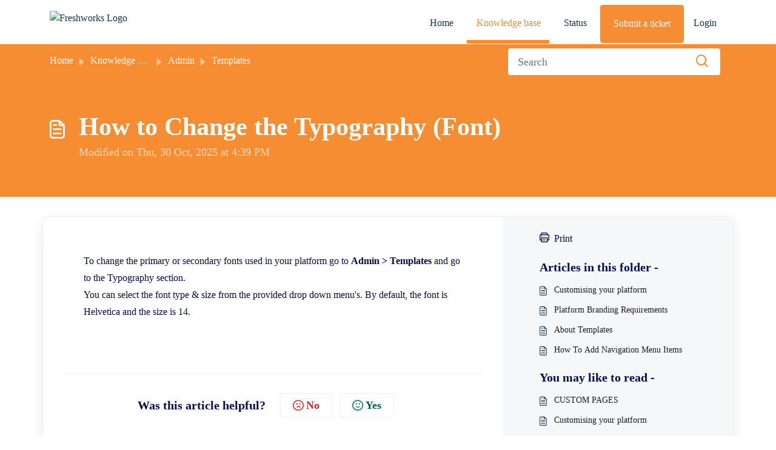

--- FILE ---
content_type: text/html; charset=utf-8
request_url: https://help.intelligencebank.com/hc/en-us/articles/201296010-How-to-Change-the-Typography-Font
body_size: 21571
content:
<!DOCTYPE html>
<html lang="en" data-date-format="non_us" dir="ltr">

<head>

  <meta name="csrf-param" content="authenticity_token" />
<meta name="csrf-token" content="S7UQobMA247o1y5mnFijwR0Tn/dOWS9FMAJgTEJWQuYRcE+c44gk8so4o75OI5kfYSYLpJ+seZ1VhdLRg0O5cA==" />

  <link rel='shortcut icon' href='https://s3.ap-southeast-2.amazonaws.com/aus-cdn.freshdesk.com/data/helpdesk/attachments/production/51248723806/fav_icon/XdGH-PzNQg3FaIgVOGcD2fJ5itKXMI22sg.png' />

  <script>

        /**
         * Script to change the placeholder text of the search input.
         * We wrap this in a DOMContentLoaded listener to ensure the input element exists 
         * before the script attempts to modify it.
         */
        document.addEventListener('DOMContentLoaded', () => {
            // 1. Get the input element by its ID
            const searchInput = document.getElementById('searchInput');
            const statusMessage = document.getElementById('status-message');

            if (searchInput) {
                // 2. Change the placeholder property
                searchInput.placeholder = 'Search';
                
                // Optional: Show a confirmation message
                if (statusMessage) {
                    statusMessage.textContent = 'Placeholder text successfully updated to "Search..."!';
                    statusMessage.classList.remove('hidden');
                }
            } else {
                console.error("Error: Search input element with ID 'search-input' not found.");
            }
        });
  
(function () {
"use strict";
try {
var U = "/support/home";
var PROBE = true;
var qp = new URLSearchParams(location.search);
var IBTEST = /^(1|true)$/i.test(qp.get("ibtest") || "");
var IBFORCE = qp.get("ibforcepath");

// === Generated maps (exact first, then ID-based) ===
var MAP_EXACT = {};
var MAP_ID = {
  /* ========= NEW: sections & categories coverage ========= */
  "sections:200266730": "/support/solutions/51000313178",
  "sections:200268274": "/support/solutions/51000313177",
  "categories:200991266": "/support/solutions/51000313175",

  "categories:200082554": "/support/solutions/51000313173",
  "sections:200263004": "/support/solutions/folders/51000570375",
  "sections:200266770": "/support/solutions/folders/51000570447",
  "sections:200268284": "/support/solutions/folders/51000570407",
  "sections:200268294": "/support/solutions/folders/51000570391",
  "sections:200273590": "/support/solutions/folders/51000570449",
  "sections:200276534": "/support/solutions/folders/51000570376",
  "sections:200276694": "/support/solutions/folders/51000570380",
  "sections:200276754": "/support/solutions/folders/51000570448",
  "sections:200345790": "/support/solutions/folders/51000570408",
  "sections:200345830": "/support/solutions/folders/51000570377",
  "sections:200539550": "/support/solutions/folders/51000570446",
  "sections:200596140": "/support/solutions/folders/51000570395",
  "sections:200720354": "/support/solutions/folders/51000570405",

  /* ===================== Articles ======================== */
  "articles:13770295178127": "/support/solutions/articles/51000504437",
  "articles:12148657235727": "/support/solutions/articles/51000504438",
  "articles:12148939318927": "/support/solutions/articles/51000504439",
  "articles:12149335026959": "/support/solutions/articles/51000504440",
  "articles:12149449773327": "/support/solutions/articles/51000504441",
  "articles:12149501407247": "/support/solutions/articles/51000504442",
  "articles:12149819598095": "/support/solutions/articles/51000504443",
  "articles:12149587152143": "/support/solutions/articles/51000504444",
  "articles:12149855737487": "/support/solutions/articles/51000504445",
  "articles:12149488068239": "/support/solutions/articles/51000504446",
  "articles:12149287612943": "/support/solutions/articles/51000504447",
  "articles:12149337954447": "/support/solutions/articles/51000504448",
  "articles:12149337222159": "/support/solutions/articles/51000504449",
  "articles:13131908465167": "/support/solutions/articles/51000504450",
  "articles:11912813338383": "/support/solutions/articles/51000504451",
  "articles:11822624000655": "/support/solutions/articles/51000504452",
  "articles:11821719419407": "/support/solutions/articles/51000504453",
  "articles:11821700357007": "/support/solutions/articles/51000504454",
  "articles:11821668413711": "/support/solutions/articles/51000504455",
  "articles:18093509036569": "/support/solutions/articles/51000504456",
  "articles:18093958355993": "/support/solutions/articles/51000504457",
  "articles:18093916723737": "/support/solutions/articles/51000504458",
  "articles:18093911221145": "/support/solutions/articles/51000504459",
  "articles:18097368204185": "/support/solutions/articles/51000504460",
  "articles:18097088231961": "/support/solutions/articles/51000504461",
  "articles:18094038355865": "/support/solutions/articles/51000504462",
  "articles:18094017320729": "/support/solutions/articles/51000504463",
  "articles:18093218225049": "/support/solutions/articles/51000504464",
  "articles:18093213213977": "/support/solutions/articles/51000504465",
  "articles:18094412612377": "/support/solutions/articles/51000504466",
  "articles:18094256829081": "/support/solutions/articles/51000504469",
  "articles:18092596660377": "/support/solutions/articles/51000504470",
  "articles:18089873996825": "/support/solutions/articles/51000504471",
  "articles:18094242747929": "/support/solutions/articles/51000504472",
  "articles:18094232265625": "/support/solutions/articles/51000504473",
  "articles:18092571210777": "/support/solutions/articles/51000504474",
  "articles:18092817776281": "/support/solutions/articles/51000504475",
  "articles:18091707994649": "/support/solutions/articles/51000504476",
  "articles:18092828608153": "/support/solutions/articles/51000504477",
  "articles:18091449569817": "/support/solutions/articles/51000504478",
  "articles:18091431353113": "/support/solutions/articles/51000504479",
  "articles:18091424094233": "/support/solutions/articles/51000504480",
  "articles:18089828172057": "/support/solutions/articles/51000504481",
  "articles:18091418894617": "/support/solutions/articles/51000504482",
  "articles:18091346175385": "/support/solutions/articles/51000504483",
  "articles:18091324369177": "/support/solutions/articles/51000504484",
  "articles:18090786833817": "/support/solutions/articles/51000504485",
  "articles:18097348145049": "/support/solutions/articles/51000504486",
  "articles:18097258818457": "/support/solutions/articles/51000504487",
  "articles:18097267375001": "/support/solutions/articles/51000504488",
  "articles:18097068557209": "/support/solutions/articles/51000504489",
  "articles:18094516315801": "/support/solutions/articles/51000504490",
  "articles:18094438039961": "/support/solutions/articles/51000504491",
  "articles:18094417362201": "/support/solutions/articles/51000504492",
  "articles:18094260484121": "/support/solutions/articles/51000504493",
  "articles:18094217432089": "/support/solutions/articles/51000504494",
  "articles:18093855714969": "/support/solutions/articles/51000504495",
  "articles:18093852318233": "/support/solutions/articles/51000504496",
  "articles:18093755901721": "/support/solutions/articles/51000504497",
  "articles:18093750460057": "/support/solutions/articles/51000504498",
  "articles:18093697491609": "/support/solutions/articles/51000504499",
  "articles:18093693346585": "/support/solutions/articles/51000504500",
  "articles:18091732913433": "/support/solutions/articles/51000504501",
  "articles:18092494809113": "/support/solutions/articles/51000504502",
  "articles:18092470807705": "/support/solutions/articles/51000504503",
  "articles:18092386518553": "/support/solutions/articles/51000504504",
  "articles:18094132219673": "/support/solutions/articles/51000504505",
  "articles:18094117575961": "/support/solutions/articles/51000504506",
  "articles:18094110397849": "/support/solutions/articles/51000504507",
  "articles:18091317435929": "/support/solutions/articles/51000504508",
  "articles:18097156877081": "/support/solutions/articles/51000504509",
  "articles:18097062746009": "/support/solutions/articles/51000504510",
  "articles:18094341762713": "/support/solutions/articles/51000504511",
  "articles:18094337197593": "/support/solutions/articles/51000504512",
  "articles:18094156143897": "/support/solutions/articles/51000504513",
  "articles:18091246216217": "/support/solutions/articles/51000504514",
  "articles:18090744506137": "/support/solutions/articles/51000504515",
  "articles:18093274146585": "/support/solutions/articles/51000504516",
  "articles:18092786636953": "/support/solutions/articles/51000504517",
  "articles:18090717344793": "/support/solutions/articles/51000504518",
  "articles:18090606378905": "/support/solutions/articles/51000504519",
  "articles:18093173488665": "/support/solutions/articles/51000504520",
  "articles:18091218386969": "/support/solutions/articles/51000504521",
  "articles:18091200390809": "/support/solutions/articles/51000504522",
  "articles:12014910968473": "/support/solutions/articles/51000504523",
  "articles:11767417715609": "/support/solutions/articles/51000504524",
  "articles:11643956865305": "/support/solutions/articles/51000504525",
  "articles:11443626823321": "/support/solutions/articles/51000504526",
  "articles:10305755315097": "/support/solutions/articles/51000504527",
  "articles:10305740333593": "/support/solutions/articles/51000504528",
  "articles:10305736773913": "/support/solutions/articles/51000504529",
  "articles:10305664659737": "/support/solutions/articles/51000504530",
  "articles:10305538914969": "/support/solutions/articles/51000504531",
  "articles:10305447212569": "/support/solutions/articles/51000504532",
  "articles:201319554": "/support/solutions/articles/51000504533",
  "articles:18067598565913": "/support/solutions/articles/51000504534",
  "articles:18067200629913": "/support/solutions/articles/51000504535",
  "articles:12015140723097": "/support/solutions/articles/51000504536",
  "articles:11442688705817": "/support/solutions/articles/51000504537",
  "articles:11439506636825": "/support/solutions/articles/51000504538",
  "articles:10305948522137": "/support/solutions/articles/51000504539",
  "articles:10305957805465": "/support/solutions/articles/51000504540",
  "articles:10305922496665": "/support/solutions/articles/51000504541",
  "articles:10305848966937": "/support/solutions/articles/51000504542",
  "articles:10305856119321": "/support/solutions/articles/51000504543",
  "articles:10305852465689": "/support/solutions/articles/51000504544",
  "articles:10305819709593": "/support/solutions/articles/51000504545",
  "articles:201255114": "/support/solutions/articles/51000504546",
  "articles:201307830": "/support/solutions/articles/51000504547",
  "articles:201307840": "/support/solutions/articles/51000504548",
  "articles:201288954": "/support/solutions/articles/51000504549",
  "articles:201307850": "/support/solutions/articles/51000504550",
  "articles:201307880": "/support/solutions/articles/51000504551",
  "articles:201288974": "/support/solutions/articles/51000504552",
  "articles:201312504": "/support/solutions/articles/51000504553",
  "articles:201312534": "/support/solutions/articles/51000504554",
  "articles:201308080": "/support/solutions/articles/51000504555",
  "articles:360024018891": "/support/solutions/articles/51000504556",
  "articles:206160943": "/support/solutions/articles/51000504557",
  "articles:206161483": "/support/solutions/articles/51000504558",
  "articles:201213164": "/support/solutions/articles/51000504559",
  "articles:201294290": "/support/solutions/articles/51000504560",
  "articles:207931946": "/support/solutions/articles/51000504561",
  "articles:201295410": "/support/solutions/articles/51000504562",
  "articles:210132753": "/support/solutions/articles/51000504563",
  "articles:115005184866": "/support/solutions/articles/51000504564",
  "articles:115004761846": "/support/solutions/articles/51000504565",
  "articles:201253544": "/support/solutions/articles/51000504566",
  "articles:201295420": "/support/solutions/articles/51000504567",
  "articles:4411906544409": "/support/solutions/articles/51000504568",
  "articles:206161623": "/support/solutions/articles/51000504569",
  "articles:115003349983": "/support/solutions/articles/51000504570",
  "articles:12244480397199": "/support/solutions/articles/51000504571",
  "articles:201335304": "/support/solutions/articles/51000504572",
  "articles:115002565646": "/support/solutions/articles/51000504573",
  "articles:203664610": "/support/solutions/articles/51000504574",
  "articles:203445154": "/support/solutions/articles/51000504575",
  "articles:201295490": "/support/solutions/articles/51000504576",
  "articles:201295440": "/support/solutions/articles/51000504577",
  "articles:203445234": "/support/solutions/articles/51000504578",
  "articles:115000918046": "/support/solutions/articles/51000504579",
  "articles:360019690492": "/support/solutions/articles/51000504580",
  "articles:201289144": "/support/solutions/articles/51000504581",
  "articles:201400530": "/support/solutions/articles/51000504582",
  "articles:201327510": "/support/solutions/articles/51000504583",
  "articles:201401380": "/support/solutions/articles/51000504584",
  "articles:201289294": "/support/solutions/articles/51000504585",
  "articles:201289154": "/support/solutions/articles/51000504586",
  "articles:202442344": "/support/solutions/articles/51000504587",
  "articles:201289344": "/support/solutions/articles/51000504588",
  "articles:201289474": "/support/solutions/articles/51000504589",
  "articles:201308440": "/support/solutions/articles/51000504590",
  "articles:201289314": "/support/solutions/articles/51000504591",
  "articles:207222766": "/support/solutions/articles/51000504592",
  "articles:201308460": "/support/solutions/articles/51000504593",
  "articles:900003866646": "/support/solutions/articles/51000504594",
  "articles:201611224": "/support/solutions/articles/51000504595",
  "articles:201333910": "/support/solutions/articles/51000504596",
  "articles:201333920": "/support/solutions/articles/51000504597",
  "articles:201319664": "/support/solutions/articles/51000504598",
  "articles:201319674": "/support/solutions/articles/51000504599",
  "articles:201319684": "/support/solutions/articles/51000504600",
  "articles:208235573": "/support/solutions/articles/51000504601",
  "articles:201319694": "/support/solutions/articles/51000504602",
  "articles:201333930": "/support/solutions/articles/51000504603",
  "articles:201333940": "/support/solutions/articles/51000504604",
  "articles:201642204": "/support/solutions/articles/51000504605",
  "articles:201768750": "/support/solutions/articles/51000504606",
  "articles:9986708411033": "/support/solutions/articles/51000504607",
  "articles:5337290420761": "/support/solutions/articles/51000504608",
  "articles:207676503": "/support/solutions/articles/51000504609",
  "articles:201255184": "/support/solutions/articles/51000504610",
  "articles:203507974": "/support/solutions/articles/51000504611",
  "articles:207359833": "/support/solutions/articles/51000504612",
  "articles:207359843": "/support/solutions/articles/51000504613",
  "articles:207931996": "/support/solutions/articles/51000504614",
  "articles:217064826": "/support/solutions/articles/51000504615",
  "articles:201322064": "/support/solutions/articles/51000504616",
  "articles:209726433": "/support/solutions/articles/51000504617",
  "articles:201295980": "/support/solutions/articles/51000504618",
  "articles:201254884": "/support/solutions/articles/51000504619",
  "articles:201254854": "/support/solutions/articles/51000504620",
  "articles:201254894": "/support/solutions/articles/51000504621",
  "articles:201254914": "/support/solutions/articles/51000504622",
  "articles:201296010": "/support/solutions/articles/51000504623",
  "articles:201254874": "/support/solutions/articles/51000504624",
  "articles:201322074": "/support/solutions/articles/51000504625",
  "articles:201349720": "/support/solutions/articles/51000504626",
  "articles:204381484": "/support/solutions/articles/51000504627",
  "articles:207223526": "/support/solutions/articles/51000504628",
  "articles:201334280": "/support/solutions/articles/51000504629",
  "articles:201320174": "/support/solutions/articles/51000504630",
  "articles:201320194": "/support/solutions/articles/51000504631",
  "articles:210484823": "/support/solutions/articles/51000504632",
  "articles:207931906": "/support/solutions/articles/51000504633",
  "articles:202827050": "/support/solutions/articles/51000504634",
  "articles:13015553358991": "/support/solutions/articles/51000504635",
  "articles:12014712493711": "/support/solutions/articles/51000504636",
  "articles:11252414152079": "/support/solutions/articles/51000504637",
  "articles:10330595407631": "/support/solutions/articles/51000504638",
  "articles:9792469034511": "/support/solutions/articles/51000504639",
  "articles:31563922891033": "/support/solutions/articles/51000504640",
  "articles:29825827103001": "/support/solutions/articles/51000504641",
  "articles:28777805486361": "/support/solutions/articles/51000504642",
  "articles:26293344800025": "/support/solutions/articles/51000504643",
  "articles:23857326415641": "/support/solutions/articles/51000504644",
  "articles:23572869393689": "/support/solutions/articles/51000504645",
  "articles:21373410210201": "/support/solutions/articles/51000504646",
  "articles:19009693466265": "/support/solutions/articles/51000504647",
  "articles:17408078325401": "/support/solutions/articles/51000504648",
  "articles:16691234638361": "/support/solutions/articles/51000504649",
  "articles:16588292112409": "/support/solutions/articles/51000504650",
  "articles:12853807418393": "/support/solutions/articles/51000504651",
  "articles:12081560144409": "/support/solutions/articles/51000504652",
  "articles:10940794367001": "/support/solutions/articles/51000504653",
  "articles:9073391674393": "/support/solutions/articles/51000504654",
  "articles:8704386779417": "/support/solutions/articles/51000504655",
  "articles:6425005205273": "/support/solutions/articles/51000504656",
  "articles:5737175343641": "/support/solutions/articles/51000504657",
  "articles:4744267389337": "/support/solutions/articles/51000504658",
  "articles:4417710184345": "/support/solutions/articles/51000504659",
  "articles:4417568739225": "/support/solutions/articles/51000504660",
  "articles:4413965610777": "/support/solutions/articles/51000504661",
  "articles:4411356556825": "/support/solutions/articles/51000504662",
  "articles:4409925595929": "/support/solutions/articles/51000504663",
  "articles:4407271530009": "/support/solutions/articles/51000504664",
  "articles:4405983152153": "/support/solutions/articles/51000504665",
  "articles:4403634258457": "/support/solutions/articles/51000504666",
  "articles:4402657124377": "/support/solutions/articles/51000504667",
  "articles:4402655536537": "/support/solutions/articles/51000504668",
  "articles:900005967106": "/support/solutions/articles/51000504669",
  "articles:900005769206": "/support/solutions/articles/51000504670",
  "articles:900004759346": "/support/solutions/articles/51000504671",
  "articles:900004251266": "/support/solutions/articles/51000504672",
  "articles:900003400426": "/support/solutions/articles/51000504673",
  "articles:900002971223": "/support/solutions/articles/51000504674",
  "articles:900001641463": "/support/solutions/articles/51000504675",
  "articles:900001243626": "/support/solutions/articles/51000504676",
  "articles:900000911563": "/support/solutions/articles/51000504677",
  "articles:360040384712": "/support/solutions/articles/51000504678",
  "articles:360039699292": "/support/solutions/articles/51000504679",
  "articles:360039467392": "/support/solutions/articles/51000504680",
  "articles:360038650791": "/support/solutions/articles/51000504681",
  "articles:360037558192": "/support/solutions/articles/51000504682",
  "articles:360036019811": "/support/solutions/articles/51000504683",
  "articles:360034983612": "/support/solutions/articles/51000504684",
  "articles:360032911052": "/support/solutions/articles/51000504685",
  "articles:360030757392": "/support/solutions/articles/51000504686",
  "articles:360030651072": "/support/solutions/articles/51000504687",
  "articles:360030321592": "/support/solutions/articles/51000504688",
  "articles:360027485492": "/support/solutions/articles/51000504689",
  "articles:360027721171": "/support/solutions/articles/51000504690",
  "articles:360024722851": "/support/solutions/articles/51000504691",
  "articles:360022057992": "/support/solutions/articles/51000504692",
  "articles:360020875732": "/support/solutions/articles/51000504693",
  "articles:360016762531": "/support/solutions/articles/51000504694",
  "articles:360015691672": "/support/solutions/articles/51000504695",
  "articles:360014655531": "/support/solutions/articles/51000504696",
  "articles:360001055943": "/support/solutions/articles/51000504697",
  "articles:360000988423": "/support/solutions/articles/51000504698",
  "articles:360000988303": "/support/solutions/articles/51000504699",
  "articles:360000354626": "/support/solutions/articles/51000504700",
  "articles:360000156223": "/support/solutions/articles/51000504701",
  "articles:360000054743": "/support/solutions/articles/51000504702",
  "articles:360000057226": "/support/solutions/articles/51000504703",
  "articles:360000057146": "/support/solutions/articles/51000504704",
  "articles:360000056986": "/support/solutions/articles/51000504705",
  "articles:115003911063": "/support/solutions/articles/51000504706",
  "articles:115003307123": "/support/solutions/articles/51000504707",
  "articles:115003020686": "/support/solutions/articles/51000504708",
  "articles:115002799326": "/support/solutions/articles/51000504709",
  "articles:115002535623": "/support/solutions/articles/51000504710",
  "articles:115002161866": "/support/solutions/articles/51000504711",
  "articles:115001946243": "/support/solutions/articles/51000504712",
  "articles:115001557983": "/support/solutions/articles/51000504713",
  "articles:115000985826": "/support/solutions/articles/51000504714",
  "articles:217340346": "/support/solutions/articles/51000504715",
  "articles:217979503": "/support/solutions/articles/51000504716",
  "articles:217979343": "/support/solutions/articles/51000504717",
  "articles:217979023": "/support/solutions/articles/51000504718",
  "articles:211655086": "/support/solutions/articles/51000504719",
  "articles:212286823": "/support/solutions/articles/51000504720",
  "articles:209013846": "/support/solutions/articles/51000504721",
  "articles:210132543": "/support/solutions/articles/51000504722",
  "articles:208532716": "/support/solutions/articles/51000504723",
  "articles:209825723": "/support/solutions/articles/51000504724",
  "articles:207932116": "/support/solutions/articles/51000504725",
  "articles:207359803": "/support/solutions/articles/51000504726",
  "articles:206512276": "/support/solutions/articles/51000504727",
  "articles:206595443": "/support/solutions/articles/51000504728",
  "articles:205911936": "/support/solutions/articles/51000504729",
  "articles:206175393": "/support/solutions/articles/51000504730",
  "articles:205761060": "/support/solutions/articles/51000504731",
  "articles:205031704": "/support/solutions/articles/51000504732",
  "articles:204893404": "/support/solutions/articles/51000504733",
  "articles:201206060": "/support/solutions/articles/51000504734",
  "articles:201206050": "/support/solutions/articles/51000504735",
  "articles:28150008478745": "/support/solutions/articles/51000504736",
  "articles:360039369512": "/support/solutions/articles/51000504737",
  "articles:360018221651": "/support/solutions/articles/51000504738",
  "articles:360017945232": "/support/solutions/articles/51000504739",
  "articles:360000904183": "/support/solutions/articles/51000504740",
  "articles:360000157203": "/support/solutions/articles/51000504741",
  "articles:115005583763": "/support/solutions/articles/51000504742",
  "articles:115003792306": "/support/solutions/articles/51000504743",
  "articles:10074257903119": "/support/solutions/articles/51000504744",
  "articles:360038770592": "/support/solutions/articles/51000504745",
  "articles:360039167071": "/support/solutions/articles/51000504746",
  "articles:900006942823": "/support/solutions/articles/51000504747",
  "articles:900005967066": "/support/solutions/articles/51000504748",
  "articles:900006943003": "/support/solutions/articles/51000504749",
  "articles:4403550731801": "/support/solutions/articles/51000504750",
  "articles:360015124912": "/support/solutions/articles/51000504751",
  "articles:900005459286": "/support/solutions/articles/51000504752",
  "articles:360020881212": "/support/solutions/articles/51000504753",
  "articles:360021126751": "/support/solutions/articles/51000504754",
  "articles:360021177931": "/support/solutions/articles/51000504755",
  "articles:360024418852": "/support/solutions/articles/51000504756",
  "articles:360039182371": "/support/solutions/articles/51000504757",
  "articles:360013682011": "/support/solutions/articles/51000504758",
  "articles:115005620703": "/support/solutions/articles/51000504759",
  "articles:115005585766": "/support/solutions/articles/51000504760",
  "articles:30949367339545": "/support/solutions/articles/51000504761",
  "articles:25814362690201": "/support/solutions/articles/51000504762",
  "articles:4412601695257": "/support/solutions/articles/51000504763",
  "articles:4405984203161": "/support/solutions/articles/51000504764",
  "articles:900004321563": "/support/solutions/articles/51000504765",
  "articles:900002997043": "/support/solutions/articles/51000504766",
  "articles:360041256451": "/support/solutions/articles/51000504767",
  "articles:360030773851": "/support/solutions/articles/51000504768",
  "articles:360000129383": "/support/solutions/articles/51000504769",
  "articles:360000055383": "/support/solutions/articles/51000504770",
  "articles:115005955906": "/support/solutions/articles/51000504771",
  "articles:115005595963": "/support/solutions/articles/51000504772",
  "articles:115005599646": "/support/solutions/articles/51000504773",
  "articles:115005593783": "/support/solutions/articles/51000504774",
  "articles:115005583523": "/support/solutions/articles/51000504775",
  "articles:115005588146": "/support/solutions/articles/51000504776",
  "articles:115005584986": "/support/solutions/articles/51000504777",
  "articles:115003885503": "/support/solutions/articles/51000504778",
  "articles:115002996703": "/support/solutions/articles/51000504779",
  "articles:115002996643": "/support/solutions/articles/51000504780",
  "articles:201296120": "/support/solutions/articles/51000504781",
  "articles:204272670": "/support/solutions/articles/51000504782",
  "articles:201334834": "/support/solutions/articles/51000504783",
  "articles:217340406": "/support/solutions/articles/51000504784",
  "articles:208235533": "/support/solutions/articles/51000504785",
  "articles:206224876": "/support/solutions/articles/51000504786",
  "articles:201335524": "/support/solutions/articles/51000504787",
  "articles:201325920": "/support/solutions/articles/51000504788",
  "articles:203445574": "/support/solutions/articles/51000504789",
  "articles:201359200": "/support/solutions/articles/51000504790",
  "articles:202473310": "/support/solutions/articles/51000504791",
  "articles:201310474": "/support/solutions/articles/51000504792",
  "articles:202747690": "/support/solutions/articles/51000504793",
  "articles:204587364": "/support/solutions/articles/51000504794",
  "articles:201310454": "/support/solutions/articles/51000504795",
  "articles:202860514": "/support/solutions/articles/51000504796",
  "articles:202473360": "/support/solutions/articles/51000504797",
  "articles:201335254": "/support/solutions/articles/51000504798",
  "articles:201360240": "/support/solutions/articles/51000504799",
  "articles:201310484": "/support/solutions/articles/51000504800",
  "articles:201310434": "/support/solutions/articles/51000504801",
  "articles:12734305658393": "/support/solutions/articles/51000504802",
  "articles:25441562811929": "/support/solutions/articles/51000504803",
  "articles:24482180072473": "/support/solutions/articles/51000504804",
  "articles:24247567851929": "/support/solutions/articles/51000504805",
  "articles:19864273773593": "/support/solutions/articles/51000504806",
  "articles:11137689055513": "/support/solutions/articles/51000504807",
  "articles:8450236981145": "/support/solutions/articles/51000504808",
  "articles:900002997303": "/support/solutions/articles/51000504809",
  "articles:900001628886": "/support/solutions/articles/51000504810",
  "articles:360040921431": "/support/solutions/articles/51000504811",
  "articles:360032713152": "/support/solutions/articles/51000504812",
  "articles:360022763752": "/support/solutions/articles/51000504813",
  "articles:203136210": "/support/solutions/articles/51000504814",
  "articles:360000355683": "/support/solutions/articles/51000504815",
  "articles:115005861946": "/support/solutions/articles/51000504816",
  "articles:115001531126": "/support/solutions/articles/51000504817",
  "articles:900002738763": "/support/solutions/articles/51000504818",
  "articles:115005575806": "/support/solutions/articles/51000504819",
  "articles:202754540": "/support/solutions/articles/51000504820",
  "articles:210132803": "/support/solutions/articles/51000504821",
  "articles:204842906": "/support/solutions/articles/51000504822",
  "articles:218244043": "/support/solutions/articles/51000504823",
  "articles:206224836": "/support/solutions/articles/51000504824",
  "articles:208581786": "/support/solutions/articles/51000504825",
  "articles:205859106": "/support/solutions/articles/51000504826",
  "articles:360000158986": "/support/solutions/articles/51000504827",
  "articles:115005583683": "/support/solutions/articles/51000504828",
  "articles:115005581343": "/support/solutions/articles/51000504829",
  "articles:201255084": "/support/solutions/articles/51000504830",
  "articles:201255094": "/support/solutions/articles/51000504831",
  "articles:206595413": "/support/solutions/articles/51000504832",
  "articles:201334874": "/support/solutions/articles/51000504833",
  "articles:201309994": "/support/solutions/articles/51000504834",
  "articles:201360390": "/support/solutions/articles/51000504835",
  "articles:207932046": "/support/solutions/articles/51000504836",
  "articles:201310464": "/support/solutions/articles/51000504837",
  "articles:201876610": "/support/solutions/articles/51000504838",
  "articles:201326100": "/support/solutions/articles/51000504839",
  "articles:203665130": "/support/solutions/articles/51000504840",
  "articles:208996366": "/support/solutions/articles/51000504841",
  "articles:360030997331": "/support/solutions/articles/51000504842",
  "articles:360030651832": "/support/solutions/articles/51000504843",
  "articles:360027767591": "/support/solutions/articles/51000504844",
  "articles:360031045191": "/support/solutions/articles/51000504845",
  "articles:201310774": "/support/solutions/articles/51000504846",
  "articles:201310494": "/support/solutions/articles/51000504847",
  "articles:205031104": "/support/solutions/articles/51000504848",
  "articles:201319574": "/support/solutions/articles/51000504849",
  "articles:115000943323": "/support/solutions/articles/51000504850",
  "articles:115000922046": "/support/solutions/articles/51000504851",
  "articles:360016760391": "/support/solutions/articles/51000504852",
  "articles:201319614": "/support/solutions/articles/51000504853",
  "articles:201319584": "/support/solutions/articles/51000504854",
  "articles:201333890": "/support/solutions/articles/51000504855",
  "articles:201319594": "/support/solutions/articles/51000504856",
  "articles:360036904971": "/support/solutions/articles/51000504857",
  "articles:360000956183": "/support/solutions/articles/51000504858",
  "articles:201319784": "/support/solutions/articles/51000504859",
  "articles:201334050": "/support/solutions/articles/51000504860",
  "articles:201334060": "/support/solutions/articles/51000504861",
  "articles:201319804": "/support/solutions/articles/51000504862",
  "articles:205935960": "/support/solutions/articles/51000504863",
  "articles:201675794": "/support/solutions/articles/51000504864",
  "articles:201665284": "/support/solutions/articles/51000504865",
  "articles:202966714": "/support/solutions/articles/51000504866",
  "articles:206287373": "/support/solutions/articles/51000504867",
  "articles:206296263": "/support/solutions/articles/51000504868",
  "articles:206296853": "/support/solutions/articles/51000504869",
  "articles:205970166": "/support/solutions/articles/51000504870",
  "articles:211655066": "/support/solutions/articles/51000504871",
  "articles:115001622286": "/support/solutions/articles/51000504872",
  "articles:360000354126": "/support/solutions/articles/51000504873",
  "articles:360000354786": "/support/solutions/articles/51000504874",
  "articles:360000354646": "/support/solutions/articles/51000504875",
  "articles:206853733": "/support/solutions/articles/51000504876",
  "articles:205970586": "/support/solutions/articles/51000504877",
  "articles:205970336": "/support/solutions/articles/51000504878",
  "articles:360000080123": "/support/solutions/articles/51000504879",
  "articles:206580973": "/support/solutions/articles/51000504880",
  "articles:205970696": "/support/solutions/articles/51000504881",
  "articles:201319464": "/support/solutions/articles/51000504882",
  "articles:201319434": "/support/solutions/articles/51000504883",
  "articles:201319424": "/support/solutions/articles/51000504884",
  "articles:201319394": "/support/solutions/articles/51000504885",
  "articles:202243390": "/support/solutions/articles/51000504886",
  "articles:201333700": "/support/solutions/articles/51000504887",
  "articles:202243370": "/support/solutions/articles/51000504888",
  "articles:201333650": "/support/solutions/articles/51000504889",
  "articles:201333690": "/support/solutions/articles/51000504890",
  "articles:201319414": "/support/solutions/articles/51000504891",
  "articles:205935940": "/support/solutions/articles/51000504892",
  "articles:208582076": "/support/solutions/articles/51000504893",
  "articles:201334310": "/support/solutions/articles/51000504894",
  "articles:23603201819801": "/support/solutions/articles/51000504895",
  "articles:217064906": "/support/solutions/articles/51000504896",
  "articles:18392686453657": "/support/solutions/articles/51000504897",
  "articles:201320314": "/support/solutions/articles/51000504898",
  "articles:201320394": "/support/solutions/articles/51000504899",
  "articles:208293616": "/support/solutions/articles/51000504900",
  "articles:26064609312409": "/support/solutions/articles/51000504901",
  "articles:900006057186": "/support/solutions/articles/51000504902",
  "articles:12845207434383": "/support/solutions/articles/51000504903",
  "articles:360022771432": "/support/solutions/articles/51000504904",
  "articles:201334460": "/support/solutions/articles/51000504905",
  "articles:12099577341711": "/support/solutions/articles/51000504906",
  "articles:30222421282713": "/support/solutions/articles/51000504907",
  "articles:201320494": "/support/solutions/articles/51000504908",
  "articles:217979543": "/support/solutions/articles/51000504909",
  "articles:8668100407321": "/support/solutions/articles/51000504910",
  "articles:115002200026": "/support/solutions/articles/51000504911",
  "articles:115002168483": "/support/solutions/articles/51000504912",
  "articles:360001062263": "/support/solutions/articles/51000504913",
  "articles:208293636": "/support/solutions/articles/51000504914",
  "articles:208458316": "/support/solutions/articles/51000504915",
  "articles:900006978863": "/support/solutions/articles/51000504916",
  "articles:900007068183": "/support/solutions/articles/51000504917",
  "articles:900007068203": "/support/solutions/articles/51000504918",
  "articles:16540103966233": "/support/solutions/articles/51000504919",
  "articles:900007068223": "/support/solutions/articles/51000504920",
  "articles:4403408001561": "/support/solutions/articles/51000504921",
  "articles:4419412625177": "/support/solutions/articles/51000504922",
  "articles:900006073006": "/support/solutions/articles/51000504923",
  "articles:4407386975385": "/support/solutions/articles/51000504924",
  "articles:10890872674319": "/support/solutions/articles/51000504925",
  "articles:900007045063": "/support/solutions/articles/51000504926",
  "articles:201319534": "/support/solutions/articles/51000504927",
  "articles:360001056283": "/support/solutions/articles/51000504928",
  "articles:202777784": "/support/solutions/articles/51000504929",
  "articles:360024788251": "/support/solutions/articles/51000504930",
  "articles:360024668271": "/support/solutions/articles/51000504931",
  "articles:206161453": "/support/solutions/articles/51000504932",
  "articles:360024382692": "/support/solutions/articles/51000504933",
  "articles:360001055863": "/support/solutions/articles/51000504934",
  "articles:360037405532": "/support/solutions/articles/51000504935",
  "articles:360001072703": "/support/solutions/articles/51000504936",
  "articles:360001115986": "/support/solutions/articles/51000504937",
  "articles:11338308960783": "/support/solutions/articles/51000504938",
  "articles:360024383192": "/support/solutions/articles/51000504939",
  "articles:360024021031": "/support/solutions/articles/51000504940",
  "articles:360027647971": "/support/solutions/articles/51000504941",
  "articles:360024660411": "/support/solutions/articles/51000504942",
  "articles:115003307143": "/support/solutions/articles/51000504943",
  "articles:360024246312": "/support/solutions/articles/51000504944",
  "articles:202446974": "/support/solutions/articles/51000504945",
  "articles:4411045935769": "/support/solutions/articles/51000504946",
  "articles:115002771363": "/support/solutions/articles/51000504947",
  "articles:202783090": "/support/solutions/articles/51000504948",
  "articles:206158606": "/support/solutions/articles/51000504949",
  "articles:360020307712": "/support/solutions/articles/51000504950",
  "articles:360023351351": "/support/solutions/articles/51000504951",
  "articles:202473380": "/support/solutions/articles/51000504952",
  "articles:206087476": "/support/solutions/articles/51000504953",
  "articles:206087406": "/support/solutions/articles/51000504954",
  "articles:207932016": "/support/solutions/articles/51000504955",
  "articles:202473390": "/support/solutions/articles/51000504956",
  "articles:17258392565657": "/support/solutions/articles/51000504957",
  "articles:8933429054105": "/support/solutions/articles/51000504958",
  "articles:900001273963": "/support/solutions/articles/51000504959",
  "articles:360039824811": "/support/solutions/articles/51000504960",
  "articles:360034983472": "/support/solutions/articles/51000504961",
  "articles:360034908832": "/support/solutions/articles/51000504962",
  "articles:360035278971": "/support/solutions/articles/51000504963",
  "articles:10272070573337": "/support/solutions/articles/51000504964",
  "articles:10950455221529": "/support/solutions/articles/51000504965",
  "articles:360033275211": "/support/solutions/articles/51000504966",
  "articles:10208968488591": "/support/solutions/articles/51000504967",
  "articles:115004094383": "/support/solutions/articles/51000504968",
  "articles:201290074": "/support/solutions/articles/51000504969",
  "articles:201309060": "/support/solutions/articles/51000504970",
  "articles:360024383392": "/support/solutions/articles/51000504971",
  "articles:360024527971": "/support/solutions/articles/51000504972",
  "articles:360001079186": "/support/solutions/articles/51000504973",
  "articles:206455003": "/support/solutions/articles/51000504974",
  "articles:900004243946": "/support/solutions/articles/51000504975",
  "articles:115002566866": "/support/solutions/articles/51000504976",
  "articles:115001622266": "/support/solutions/articles/51000504977",
  "articles:360000812903": "/support/solutions/articles/51000504978",
  "articles:206872343": "/support/solutions/articles/51000504979",
  "articles:202814870": "/support/solutions/articles/51000504980",
  "articles:207931836": "/support/solutions/articles/51000504981",
  "articles:207931986": "/support/solutions/articles/51000504982",
  "articles:205095784": "/support/solutions/articles/51000504983",
  "articles:202473430": "/support/solutions/articles/51000504984",
  "articles:207223356": "/support/solutions/articles/51000504985",
  "articles:360001062343": "/support/solutions/articles/51000504986",
  "articles:360030570952": "/support/solutions/articles/51000504987",
  "articles:360024021771": "/support/solutions/articles/51000504988",
  "articles:360030856971": "/support/solutions/articles/51000504989",
  "articles:360030649692": "/support/solutions/articles/51000504990",
  "articles:360027436512": "/support/solutions/articles/51000504991",
  "articles:360027435472": "/support/solutions/articles/51000504992",
  "articles:360029008731": "/support/solutions/articles/51000504993",
  "articles:14480528589209": "/support/solutions/articles/51000504994",
  "articles:204210660": "/support/solutions/articles/51000504995",
  "articles:204211160": "/support/solutions/articles/51000504996",
  "articles:204211190": "/support/solutions/articles/51000504997",
  "articles:204966596": "/support/solutions/articles/51000504998",
  "articles:206158616": "/support/solutions/articles/51000504999",
  "articles:204211430": "/support/solutions/articles/51000505000",
  "articles:206942326": "/support/solutions/articles/51000505001",
  "articles:204211440": "/support/solutions/articles/51000505002",
  "articles:207223316": "/support/solutions/articles/51000505003",
  "articles:115001008563": "/support/solutions/articles/51000505004",
  "articles:360018270111": "/support/solutions/articles/51000505005",
  "articles:360018124251": "/support/solutions/articles/51000505006",
  "articles:115003926746": "/support/solutions/articles/51000505007",
  "articles:115003857283": "/support/solutions/articles/51000505008",
  "articles:115001030106": "/support/solutions/articles/51000505009",
  "articles:115001030126": "/support/solutions/articles/51000505010",
  "articles:115001981486": "/support/solutions/articles/51000505011",
  "articles:115001979926": "/support/solutions/articles/51000505012",
  "articles:115001030146": "/support/solutions/articles/51000505013",
  "articles:115001050203": "/support/solutions/articles/51000505014",
  "articles:115001050183": "/support/solutions/articles/51000505015",
  "articles:115001031886": "/support/solutions/articles/51000505016",
  "articles:16917719769881": "/support/solutions/articles/51000505017",
  "articles:115001030166": "/support/solutions/articles/51000505018",
  "articles:115001030186": "/support/solutions/articles/51000505019",
  "articles:360023371891": "/support/solutions/articles/51000505020",
  "articles:201312854": "/support/solutions/articles/51000505021",
  "articles:207931876": "/support/solutions/articles/51000505022",
  "articles:204925420": "/support/solutions/articles/51000505023",
  "articles:201312744": "/support/solutions/articles/51000505024",
  "articles:201312754": "/support/solutions/articles/51000505025",
  "articles:218244063": "/support/solutions/articles/51000505026",
  "articles:12549671204495": "/support/solutions/articles/51000505027",
  "articles:12330817805327": "/support/solutions/articles/51000505028",
  "articles:12330756467471": "/support/solutions/articles/51000505029",
  "articles:12331073780111": "/support/solutions/articles/51000505030",
  "articles:12331064830095": "/support/solutions/articles/51000505031",
  "articles:12331052013455": "/support/solutions/articles/51000505032",
  "articles:12331051441167": "/support/solutions/articles/51000505033",
  "articles:12331093721615": "/support/solutions/articles/51000505034",
  "articles:12331106572431": "/support/solutions/articles/51000505035",
  "articles:12331105386895": "/support/solutions/articles/51000505036",
  "articles:12331083350671": "/support/solutions/articles/51000505037",
  "articles:12331082939791": "/support/solutions/articles/51000505038",
  "articles:12331108395535": "/support/solutions/articles/51000505039",
  "articles:12331091498511": "/support/solutions/articles/51000505040",
  "articles:12433988932239": "/support/solutions/articles/51000505041",
  "articles:10727403511055": "/support/solutions/articles/51000505042",
  "articles:10727535685007": "/support/solutions/articles/51000505043",
  "articles:206161383": "/support/solutions/articles/51000505044",
  "articles:900001332046": "/support/solutions/articles/51000505045",
  "articles:900001578043": "/support/solutions/articles/51000505046",
  "articles:900002984886": "/support/solutions/articles/51000505047",
  "articles:900001587026": "/support/solutions/articles/51000505048",
  "articles:900004203783": "/support/solutions/articles/51000505049",
  "articles:900001540123": "/support/solutions/articles/51000505050",
  "articles:360040381292": "/support/solutions/articles/51000505051",
  "articles:900001090603": "/support/solutions/articles/51000505052",
  "articles:115001513243": "/support/solutions/articles/51000505053",
  "articles:18620981848345": "/support/solutions/articles/51000505054",
  "articles:13611898073743": "/support/solutions/articles/51000505055",
  "articles:212256826": "/support/solutions/articles/51000505056",
  "articles:213825763": "/support/solutions/articles/51000505057",
  "articles:900001527743": "/support/solutions/articles/51000505058",
  "articles:360033820591": "/support/solutions/articles/51000505059",
  "articles:10282264250649": "/support/solutions/articles/51000505060",
  "articles:13166898406809": "/support/solutions/articles/51000505061",
  "articles:13028837263119": "/support/solutions/articles/51000505062",
  "articles:11128469968015": "/support/solutions/articles/51000505063",
  "articles:4638359098777": "/support/solutions/articles/51000505064",
  "articles:4417559546009": "/support/solutions/articles/51000505065",
  "articles:4417568784409": "/support/solutions/articles/51000505066",
  "articles:10653954307983": "/support/solutions/articles/51000505067",
  "articles:30674688758425": "/support/solutions/articles/51000505068",
  "articles:21145626982681": "/support/solutions/articles/51000505069",
  "articles:208223453": "/support/solutions/articles/51000505070",
  "articles:206555336": "/support/solutions/articles/51000505071",
  "articles:206561396": "/support/solutions/articles/51000505072",
  "articles:900000821326": "/support/solutions/articles/51000505073",
  "articles:900000821466": "/support/solutions/articles/51000505074",
  "articles:360029410412": "/support/solutions/articles/51000505075",
  "articles:360023292371": "/support/solutions/articles/51000505076",
  "articles:360023004411": "/support/solutions/articles/51000505077",
  "articles:360030706231": "/support/solutions/articles/51000505078",
  "articles:360025912871": "/support/solutions/articles/51000505079",
  "articles:360025967112": "/support/solutions/articles/51000505080",
  "articles:4402769326617": "/support/solutions/articles/51000505081",
  "articles:900006956663": "/support/solutions/articles/51000505082",
  "articles:360000469223": "/support/solutions/articles/51000505083",
  "articles:4405433655961": "/support/solutions/articles/51000505084",
  "articles:14399037453721": "/support/solutions/articles/51000505085",
  "articles:14599822603929": "/support/solutions/articles/51000505086",
  "articles:19813313115289": "/support/solutions/articles/51000505087",
  "articles:14631000822169": "/support/solutions/articles/51000505088",
  "articles:360001142706": "/support/solutions/articles/51000505089",
  "articles:15294619482649": "/support/solutions/articles/51000505090",
  "articles:15123146123673": "/support/solutions/articles/51000505091",
  "articles:360001142986": "/support/solutions/articles/51000505092",
  "articles:900004238466": "/support/solutions/articles/51000505093",
  "articles:900004924086": "/support/solutions/articles/51000505094",
  "articles:4411604703641": "/support/solutions/articles/51000505095",
  "articles:4559635718553": "/support/solutions/articles/51000505096",
  "articles:4417610269593": "/support/solutions/articles/51000505097",
  "articles:4407694396953": "/support/solutions/articles/51000505098",
  "articles:4407880730137": "/support/solutions/articles/51000505099",
  "articles:8912652938521": "/support/solutions/articles/51000505100",
  "articles:4411514268953": "/support/solutions/articles/51000505101",
  "articles:900002409046": "/support/solutions/articles/51000505102",
  "articles:201333720": "/support/solutions/articles/51000505103",
  "articles:201333730": "/support/solutions/articles/51000505104",
  "articles:201333750": "/support/solutions/articles/51000505105",
  "articles:201839940": "/support/solutions/articles/51000505106",
  "articles:209766383": "/support/solutions/articles/51000505107",
  "articles:206161373": "/support/solutions/articles/51000505108",
  "articles:201333740": "/support/solutions/articles/51000505109",
  "articles:360017421652": "/support/solutions/articles/51000505110",
  "articles:206161393": "/support/solutions/articles/51000505111",
  "articles:206511116": "/support/solutions/articles/51000505112",
  "articles:206511156": "/support/solutions/articles/51000505113",
  "articles:201319504": "/support/solutions/articles/51000505114",
  "articles:201333710": "/support/solutions/articles/51000505115",
  "articles:211655026": "/support/solutions/articles/51000505116",
  "articles:201333770": "/support/solutions/articles/51000505117",
  "articles:208996386": "/support/solutions/articles/51000505118",
  "articles:9857133634191": "/support/solutions/articles/51000505119",
  "articles:9857320623759": "/support/solutions/articles/51000505120",
  "articles:9900732148111": "/support/solutions/articles/51000505121",
  "articles:9915342918799": "/support/solutions/articles/51000505122",
  "articles:9883534584335": "/support/solutions/articles/51000505123",
  "articles:9915961249039": "/support/solutions/articles/51000505124",
  "articles:9883320285711": "/support/solutions/articles/51000505125",
  "articles:360039149272": "/support/solutions/articles/51000505126",
  "articles:203803010": "/support/solutions/articles/51000505127",
  "articles:206853603": "/support/solutions/articles/51000505128",
  "articles:205843116": "/support/solutions/articles/51000505129",
  "articles:900002589846": "/support/solutions/articles/51000505130",
  "articles:206511086": "/support/solutions/articles/51000505131",
  "articles:211655006": "/support/solutions/articles/51000505132",
  "articles:208235443": "/support/solutions/articles/51000505133",
  "articles:212286403": "/support/solutions/articles/51000505134",
  "articles:13711494981775": "/support/solutions/articles/51000505135",
  "articles:13709305185807": "/support/solutions/articles/51000505136",
  "articles:12809317812751": "/support/solutions/articles/51000505137",
  "articles:12847898244111": "/support/solutions/articles/51000505138",
  "articles:13541696996111": "/support/solutions/articles/51000505139",
  "articles:13564145451791": "/support/solutions/articles/51000505140",
  "articles:13483386471183": "/support/solutions/articles/51000505141",
  "articles:12848355424015": "/support/solutions/articles/51000505142",
  "articles:31887162987161": "/support/solutions/articles/51000505143",
  "articles:206110876": "/support/solutions/articles/51000505144",
  "articles:207482846": "/support/solutions/articles/51000505145",
  "articles:115005574746": "/support/solutions/articles/51000505146",
  "articles:207332086": "/support/solutions/articles/51000505147",
  "articles:360022107892": "/support/solutions/articles/51000505148",
  "articles:206480133": "/support/solutions/articles/51000505149",
  "articles:360035839891": "/support/solutions/articles/51000505150",
  "articles:360037449792": "/support/solutions/articles/51000505151",
  "articles:360037766311": "/support/solutions/articles/51000505152",
  "articles:360033313631": "/support/solutions/articles/51000505153",
  "articles:900005865803": "/support/solutions/articles/51000505154",
  "articles:360023274571": "/support/solutions/articles/51000505155",
  "articles:360017943832": "/support/solutions/articles/51000505156",
  "articles:206480103": "/support/solutions/articles/51000505157",
  "articles:115005483206": "/support/solutions/articles/51000505158",
  "articles:115005478566": "/support/solutions/articles/51000505159",
  "articles:206606983": "/support/solutions/articles/51000505160",
  "articles:115000028546": "/support/solutions/articles/51000505161",
  "articles:115005478766": "/support/solutions/articles/51000505162",
  "articles:115005478526": "/support/solutions/articles/51000505163",
  "articles:206480173": "/support/solutions/articles/51000505164",
  "articles:208517806": "/support/solutions/articles/51000505165",
  "articles:206480123": "/support/solutions/articles/51000505166",
  "articles:206501733": "/support/solutions/articles/51000505167",
  "articles:206480153": "/support/solutions/articles/51000505168",
  "articles:206132126": "/support/solutions/articles/51000505169",
  "articles:208517816": "/support/solutions/articles/51000505170",
  "articles:115005476963": "/support/solutions/articles/51000505171",
  "articles:115005472783": "/support/solutions/articles/51000505172",
  "articles:115005489886": "/support/solutions/articles/51000505173",
  "articles:115005483186": "/support/solutions/articles/51000505174",
  "articles:115005472403": "/support/solutions/articles/51000505175",
  "articles:209884883": "/support/solutions/articles/51000505176",
  "articles:202772910": "/support/solutions/articles/51000505177",
  "articles:202463234": "/support/solutions/articles/51000505178",
  "articles:202768290": "/support/solutions/articles/51000505179",
  "articles:202772940": "/support/solutions/articles/51000505180",
  "articles:202467124": "/support/solutions/articles/51000505181",
  "articles:202463284": "/support/solutions/articles/51000505182",
  "articles:205864406": "/support/solutions/articles/51000505183",
  "articles:201310784": "/support/solutions/articles/51000505184",
  "articles:201326220": "/support/solutions/articles/51000505185",
  "articles:201326420": "/support/solutions/articles/51000505186",
  "articles:201334630": "/support/solutions/articles/51000505187",
  "articles:201320734": "/support/solutions/articles/51000505188",
  "articles:201320604": "/support/solutions/articles/51000505189",
  "articles:201487790": "/support/solutions/articles/51000505190",
  "articles:201487800": "/support/solutions/articles/51000505191",
  "articles:115002537223": "/support/solutions/articles/51000505192",
  "articles:115002537103": "/support/solutions/articles/51000505193",
  "articles:900003224706": "/support/solutions/articles/51000505194",
  "articles:206477106": "/support/solutions/articles/51000505195",
  "articles:206477096": "/support/solutions/articles/51000505196",
  "articles:206824573": "/support/solutions/articles/51000505197",
  "articles:206477076": "/support/solutions/articles/51000505198",
  "articles:206477066": "/support/solutions/articles/51000505199",
  "articles:115005710006": "/support/solutions/articles/51000505200",
  "articles:28767988501657": "/support/solutions/articles/51000505201",
  "articles:25219060163737": "/support/solutions/articles/51000505202",
  "articles:25212744651161": "/support/solutions/articles/51000505203",
  "articles:16127172766361": "/support/solutions/articles/51000505204",
  "articles:360024611671": "/support/solutions/articles/51000505205",
  "articles:360020475672": "/support/solutions/articles/51000505206",
  "articles:360015350792": "/support/solutions/articles/51000505207",
  "articles:115005296063": "/support/solutions/articles/51000505208",
  "articles:210133023": "/support/solutions/articles/51000505209",
  "articles:210133033": "/support/solutions/articles/51000505210",
  "articles:206366096": "/support/solutions/articles/51000505211",
  "articles:207932006": "/support/solutions/articles/51000505212",
  "articles:13621755790735": "/support/solutions/articles/51000505213",
  "articles:30358846646681": "/support/solutions/articles/51000505214",
  "articles:115003217946": "/support/solutions/articles/51000505215",
  "articles:210132843": "/support/solutions/articles/51000505216",
  "articles:208582196": "/support/solutions/articles/51000505217",
  "articles:210132903": "/support/solutions/articles/51000505218",
  "articles:210132863": "/support/solutions/articles/51000505219",
  "articles:208582186": "/support/solutions/articles/51000505220",
  "articles:210132913": "/support/solutions/articles/51000505221",
  "articles:4403440591001": "/support/solutions/articles/51000505222",
  "articles:360040555451": "/support/solutions/articles/51000505223",
  "articles:115004497843": "/support/solutions/articles/51000505224",
  "articles:210143726": "/support/solutions/articles/51000505225",
  "articles:210133163": "/support/solutions/articles/51000505226",
  "articles:208582476": "/support/solutions/articles/51000505227",
  "articles:208582116": "/support/solutions/articles/51000505228",
  "articles:208581996": "/support/solutions/articles/51000505229",
  "articles:207223246": "/support/solutions/articles/51000505230",
  "articles:206386246": "/support/solutions/articles/51000505231",
  "articles:206182513": "/support/solutions/articles/51000505232",
  "articles:203665160": "/support/solutions/articles/51000505233",
  "articles:201253574": "/support/solutions/articles/51000505234",
  "articles:201319824": "/support/solutions/articles/51000505235",
  "articles:201334070": "/support/solutions/articles/51000505236",
  "articles:360029647152": "/support/solutions/articles/51000505237",
  "articles:14158103935887": "/support/solutions/articles/51000507870",
  "articles:14157994405135": "/support/solutions/articles/51000507873",
  "articles:14158125950223": "/support/solutions/articles/51000507872",
  "articles:13770295178127": "/support/solutions/articles/51000504437",
  "articles:13564145451791": "/support/solutions/articles/51000505140",
  "articles:13711494981775": "/support/solutions/articles/51000505135",
  "articles:13709305185807": "/support/solutions/articles/51000505136",
  "articles:13621755790735": "/support/solutions/articles/51000505213",
  "https://help.intelligencebank.com/hc": "https://help.intelligencebank.com/support/home",
};

function normPath(p) {
  p = (p || "/").replace(/\/{2,}/g, "/");
  if (p.length > 1 && p.endsWith("/")) p = p.slice(0, -1);
  return p.toLowerCase();
}
function withUtm(url, utm) {
  try {
    var u = new URL(url, location.origin);
    if (!u.searchParams.has("utm_source")) u.searchParams.set("utm_source", utm);
    return u.toString();
  } catch { return url; }
}
function searchUrl(term) {
  return location.origin + U + "?utm_source=legacy_js_fb";
}
async function probeOk(url) {
  try {
    var h = await fetch(url, { method: "HEAD", cache: "no-store", credentials: "same-origin" });
    if (h && h.ok) return true;
    var g = await fetch(url, { method: "GET", cache: "no-store", credentials: "same-origin", redirect: "manual" });
    return !!(g && (g.status === 200 || (g.status >= 300 && g.status < 400)));
  } catch { return false; }
}
async function go(target, fallbackUrl) {
  if (!target) return;
  if (IBTEST) { console.log("[IB TEST] would redirect →", target, fallbackUrl ? "(fallback:" + fallbackUrl + ")" : ""); return; }
  if (PROBE && fallbackUrl && target.indexOf(location.origin) === 0) {
    var ok = await probeOk(target);
    if (!ok) { location.replace(fallbackUrl); return; }
  }
  location.replace(target);
}
// Accept sections, articles, and categories by ID
function keyFromPath(pathname) {
  var p = (pathname || "").toLowerCase().replace(/\/+$/,"");
  var m = p.match(/^\/hc\/[^/]+\/(sections|articles|categories)\/(\d+)(?:-[^/]+)?$/i);
  return m ? (m[1].toLowerCase() + ":" + m[2]) : null;
}

var rawPath = normPath(location.pathname);
var effectivePath = IBFORCE ? normPath(IBFORCE)
  : (rawPath.startsWith("/support/hc/") ? rawPath.slice("/support".length) : rawPath);

if (!IBFORCE && (
  rawPath === "/support" ||
  rawPath === "/support/home" ||
  rawPath.startsWith("/support/solutions") ||
  rawPath.startsWith("/solutions")
)) {
  return;
}

// 1) Exact match
if (MAP_EXACT && MAP_EXACT[effectivePath]) {
  var target = withUtm(MAP_EXACT[effectivePath], "legacy_js_map");
  var fb = location.origin + U + "?utm_source=legacy_js_fb";
  go(target, fb);
  return;
}

// 2) ID-based match (articles, sections, categories)
var key = keyFromPath(effectivePath);
if (MAP_ID && key && MAP_ID[key]) {
  var target2 = withUtm(MAP_ID[key], "legacy_js_idmap");
  var fb2 = location.origin + U + "?utm_source=legacy_js_fb";
  go(target2, fb2);
  return;
}

// 3) Fallbacks (legacy shapes only)
if (!effectivePath.startsWith("/hc/")) return;
var m = effectivePath.match(/^\/hc\/[^/]+\/articles\/\d+-(.+)$/i);
if (m && m[1]) {
  var term = decodeURIComponent(m[1]).replace(/-/g, " ").replace(/\s+/g, " ").trim();
  if (term) { go(searchUrl(term)); return; }
}
var mid = effectivePath.match(/^\/hc\/[^/]+\/articles\/(\d+)$/i);
if (mid && mid[1]) { go(searchUrl(mid[1])); return; }
go(location.origin + U + "?utm_source=legacy_js_fb");
} catch (e) {
  console.warn("IB legacy redirect error:", e);
}
})();
</script>


  <link rel="icon" href="https://s3.ap-southeast-2.amazonaws.com/aus-cdn.freshdesk.com/data/helpdesk/attachments/production/51248723806/fav_icon/XdGH-PzNQg3FaIgVOGcD2fJ5itKXMI22sg.png" />

  <link rel="stylesheet" href="/assets/cdn/portal/styles/theme.css?FD003" nonce="8S7C7WzTKdp5gU5XVu1bfw=="/>

  <style type="text/css" nonce="8S7C7WzTKdp5gU5XVu1bfw=="> /* theme */ .portal--light {
              --fw-body-bg: #ffffff;
              --fw-header-bg: #ffffff;
              --fw-header-text-color: #12344D;
              --fw-helpcenter-bg: #f68d32;
              --fw-helpcenter-text-color: #FFFFFF;
              --fw-footer-bg: #040d4d;
              --fw-footer-text-color: #FFFFFF;
              --fw-tab-active-color: #f68d32;
              --fw-tab-active-text-color: #12344D;
              --fw-tab-hover-color: #FFFFFF;
              --fw-tab-hover-text-color: #12344D;
              --fw-btn-background: #FFFFFF;
              --fw-btn-text-color: #12344D;
              --fw-btn-primary-background: #040d4d;
              --fw-btn-primary-text-color: #FFFFFF;
              --fw-baseFont: Helvetica Neue;
              --fw-textColor: #040d4d;
              --fw-headingsFont: Helvetica Neue;
              --fw-linkColor: #211c1c;
              --fw-linkColorHover: #040d4d;
              --fw-inputFocusRingColor: #f4f6f8;
              --fw-formInputFocusColor: #f4f6f8;
              --fw-card-bg: #FFFFFF;
              --fw-card-fg: #040d4d;
              --fw-card-border-color: #ffffff;
              --fw-nonResponsive: #ffffff;
              --bs-body-font-family: Helvetica Neue;
    } </style>

    <style type="text/css" nonce="8S7C7WzTKdp5gU5XVu1bfw==">
      /* Hide portal name text next to logo */
.fw-brand-name {
    display: none !important;
}
/* Fix logo sizing */
.navbar-brand .fw-brand-logo {
    max-height: 40px !important;
    width: auto !important;
}
/* Article View paddings */
.fw-content {
    padding: 35px;
}
.fw-sidebar {
    padding-left: 30px;
    padding-right: 30px;
}
.fw-sidebar .mb-20 {
    padding-left: 30px !important;
    padding-right: 30px !important;
}
/* Folder View Page - List page */
.fw-articles.fw-section-content {
    padding: 35px;
}
/* Soft grey border on module cards - normal state only */
.blocks-item {
    border: 3px solid #f4f4f4 !important;
}
.blocks-list {
    width: 100% !important;
    max-width: 100% !important;
}
/* Make blocks-list full width to match other sections */
.fw-content ul {
    list-style-type: disc !important;
    padding-left: 20px !important;
    margin-left: 20px !important;
}

.fw-content ul li {
    list-style-type: disc !important;
    display: list-item !important;
}
/* Font Styling */
p {
    font-size: 18px !important;
    line-height: 27px !important;
}
/*--Portal Home CSS--*/
.fw-helpcenter {
    background-size: cover !important;
    filter: blur(0.5);
    background-repeat: no-repeat !important;
    background-position: top !important;
    background:
        linear-gradient(rgba(0, 0, 0, 0), rgba(0, 0, 0, 0)),
        url('https://cdn.intelligencebank.com/au/share/jD3wDg/VEzJ88/Enabl9/original/90d337362c7fbe28c241828314973c284a56b2db');
}
.inner-welcome-message {
    display: block;
    text-align: left !important;
    width: 100% !important;
}
.inner-welcome-message h1 {
    font-family: "museo", arial;
    color: black !important;
    font-size: 55px !important;
    line-height: 66px;
}
/*--Search Box Positioning (Homepage)--*/
.fw-helpcenter > .row:first-child {
    max-width: 1140px;
    margin: 0 auto;
    padding: 0 12px;
    display: flex;
    justify-content: flex-end;
}
.fw-helpcenter > .row:first-child > .col-md-5 {
    width: auto;
    flex: 0 0 auto;
    max-width: none;
    margin: 0;
    padding: 0;
}
.search-div {
    position: relative;
    top: -125px;
    right: -85px;
    z-index: 1000;
    width: 400px;
}
.search input {
    border: 1px solid #ddd !important;
    border-radius: 10px;
    box-sizing: border-box;
    color: #999;
    padding-left: 40px;
    padding-right: 20px;
    font-weight: 300;
    -webkit-appearance: none;
}
.form-control,
#btnSearch {
    background-color: rgba(255, 255, 255, 0.8) !important;
}
.fw-search input {
    font-size: 18px !important;
    font-weight: 100 !important;
}
.fw-autocomplete-wrapper,
.input-group {
    width: 100% !important;
}
.fw-search button,
.fw-search button:hover {
    background-color: #fff !important;
    border: 1px solid #b1bdc8;
    border-left: none;
}
.icon-search:before {
    color: #f28b25 !important;
    font-size: 20px !important;
}
/*--Search Results Page Searchbox--*/
.fw-searchbar-wrapper .col-md-5 {
    flex: 0 0 400px;
    max-width: 400px;
    width: 400px;
    margin-right: 80px;
}
.fw-searchbar-wrapper .fw-search input,
.fw-searchbar-wrapper .fw-search button {
    height: 50px !important;
    padding: 0 1rem;
    font-size: 1rem;
}
/* Fix search box size and position on Knowledge base page */
.fw-searchbar-wrapper .search-div {
    max-width: 350px !important;
    margin-left: auto !important;
    margin-right: 5rem !important;
  	top: 25px;
}

.fw-searchbar-wrapper .search-div .input-group {
    background-color: #fff !important;
    border-radius: 4px !important;
    overflow: hidden !important;
}

.fw-searchbar-wrapper .search-div .input-group .form-control {
    height: 44px !important;
    padding: 0.5rem 1rem !important;
    border: none !important;
}

.fw-searchbar-wrapper .search-div .input-group .btn {
    height: 44px !important;
    background-color: #fff !important;
    border: none !important;
}
/*--Solution Page Searchbox--*/
.solution .search-div {
    position: relative !important;
    top: 0 !important;
    right: 0 !important;
    width: 100% !important;
}
.solution .input-group,
.solution .fw-autocomplete-wrapper {
    left: 20%;
}

/*--Responsive Search Box--*/
@media (max-width: 1199px) {
    .search-div {
        position: relative;
        top: 0 !important;
        right: 0 !important;
        width: calc(100% - 30px) !important;
        margin: 20px 15px;
    }
    .fw-helpcenter > .row:first-child {
        padding: 0 15px;
        justify-content: center;
    }
    .fw-helpcenter > .row:first-child > .col-md-5 {
        flex: 0 0 100%;
        max-width: 100%;
        width: 100%;
    }
    .fw-searchbar-wrapper .col-md-5 {
        flex: 0 0 calc(100% - 30px);
        max-width: calc(100% - 30px);
        width: calc(100% - 30px);
        margin: 10px 15px;
    }
}
@media (min-width: 1200px) {
    .fw-helpcenter {
        padding: 10.375rem 0 !important;
    }
}
@media (min-width: 768px) {
    .inner-welcome-message h1 {
        font-size: 55px !important;
        line-height: 66px;
    }
}

/* Orange "Submit a ticket" button */
.navbar .navbar-collapse .nav-item .btn,
.navbar .navbar-collapse .nav-item .btn-quoted {
    background-color: #F68D32 !important;
    border-color: #F68D32 !important;
    color: #fff !important;
    padding: 1.3rem !important;
    border-radius: 4px !important;
    line-height: 1.25 !important;
}
.navbar .navbar-collapse .nav-item .btn:hover,
.navbar .navbar-collapse .nav-item .btn-quoted:hover {
    background-color: #e07a1f !important;
    border-color: #e07a1f !important;
}
/* Nav link hover - orange bottom border */
.navbar .navbar-collapse .nav-item .nav-link {
    position: relative !important;
}
.navbar .navbar-collapse .nav-item .nav-link:hover::after {
    content: '' !important;
    position: absolute !important;
    bottom: 0rem !important;
    left: 0 !important;
    right: 0 !important;
    height: 6px !important;
    background-color: #F68D32 !important;
}
/* Active nav item - orange bottom border and orange text */
.navbar .navbar-collapse .nav-item.active {
    background-color: transparent !important;
    padding: 0 !important;
    border-radius: 0 !important;
}
.navbar .navbar-collapse .nav-item.active .nav-link {
    color: #F68D32 !important;
}
.navbar .navbar-collapse .nav-item.active .nav-link::after {
    content: '' !important;
    position: absolute !important;
    bottom: 0rem !important;
    left: 0 !important;
    right: 0 !important;
    height: 6px !important;
    background-color: #F68D32 !important;
}
/*--Disable Login Button
a[href*='login']
{display:none!important;}--*/

/*--Help Page CSS--*/
.fw-wrapper-shadow .fw-content--single-article p,
.fw-wrapper-shadow .fw-content--single-article li,
.fw-wrapper-shadow .fw-content--single-article em {
    font-style: normal !important;
    font-size: 16px !important;
    line-height: 1.8 !important;
}

.fw-link-color-change .fw-wrapper-shadow .fw-content--single-article a,
.fw-section-heading a,
.card-body .card-subtitle {
    color: #FCB33F !important;
}

.portal h2 {
    margin-top: 1rem !important;
    font-size: 35px !important;
    line-height: 42px !important;
    font-weight: 700 !important;
}

h3 {
    margin-top: 1rem !important;
    font-size: 18px !important;
    line-height: 30px !important;
    font-weight: 700 !important;
}

h4 {
    font-size: 18px !important;
    line-height: 1.8 !important;
    color: #FCB33F !important;
}

figure.wysiwyg-image {
    display: none !important;
}

/*--Portal Page CSS--*/
.blocks-item {
    transition: background-color 250ms ease;
    border-radius: 10px;
    box-sizing: border-box;
    color: rgba(33, 28, 28, 1);
    display: flex;
    flex-direction: column;
    align-items: center;
    margin: 0 0 10px;
    max-width: 100%;
    text-align: center;
    min-height: 300px;
    padding: 30px;
    flex: 1 0 250px;
    box-shadow: 4px 4px 20px rgba(0, 0, 0, 0.08);
    background-color: #F4F6F8;
}

.blocks-item-link .blocks-item-description {
    font-weight: 600;
    margin: 50px 0 0 0;
    color: #211c1c !important;
    text-decoration: none;
}

.blocks-item-description {
    font-weight: 600;
    margin: 0;
    margin-bottom: 15px;
    color: #211c1c !important;
    text-decoration: none;
    text-align: center;
}

.blocks-item-hover:hover,
.blocks-item-hover:focus,
.blocks-item-hover:active {
    box-shadow: 0 10px 20px rgba(0, 0, 0, 0.08);
}

.tile .blocks-item {
    height: 400px;
}

.blocks-item-title {
    margin-bottom: 0;
    font-size: 20px;
    margin-top: 0;
    text-align: center;
}

.blocks-item-title img {
    width: 80px;
}

.titleText {
    color: #211c1c;
    text-align: center;
    padding: 0 10px 5px 10px;
    border-bottom: 3px solid #F68D32;
    white-space: nowrap;
}

ul {
    list-style: none !important;
    margin: 0;
    padding: 0;
}

.tile .col-md-4 {
    margin-top: 1.5rem !important;
}

/*--Quick Links List--*/
.subList {
    font-size: 15px !important;
    color: black;
    line-height: 2;
    margin-bottom: 20px;
    height: 120px !important;
    font-weight: 300;
    font-family: Helvetica;
    text-align: left !important;
    margin-left: 2%;
}

ul.subList li:before {
    content: "✓";
    font-family: "Inter", sans-serif;
    color: #F68D32;
    font-weight: 400;
    margin-left: 3%;
    margin-right: 5px;
}

.subList li {
    white-space: nowrap;
}

.quicklink {
    margin-top: 125px !important;
    margin-bottom: 75px !important;
}

@media (max-width: 767px) {
    .subList {
        text-align: center !important;
        margin-left: 0;
        margin-right: 0;
    }
}

/*--Learn About Our Modules--*/
@media (min-width: 768px) {
    .blocks-list {
        margin: 0 -15px;
    }
}

.blocks-list-2 {
    max-width: 1200px;
}

.blocks-list {
    display: flex;
    flex-wrap: wrap;
    justify-content: flex-start;
    list-style: none;
    padding: 0;
    max-width: 1200px;
    margin: auto !important;
}

.blocks-list-2 .blocks-item-title img {
    width: 120px;
}

.module .blocks-item {
    box-shadow: none;
    background-color: white;
}

.module .blocks-item-hover:hover,
.module .blocks-item-hover:focus,
.module .blocks-item-hover:active {
    box-shadow: 0 10px 20px rgba(0, 0, 0, 0.08);
    background-color: #F4F6F8;
}

@media (min-width: 768px) {
    .blocks-item {
        margin: 0 10px 20px;
    }
}

@media (max-width: 992px) and (min-width: 500px) {
    .blocks-item1,
    .blocks-item2,
    .blocks-item3 {
        height: 500px !important;
    }
    .blocks-item4,
    .blocks-item5 {
        height: 550px !important;
    }
}

@media (min-width: 1200px) {
    .blocks-item1,
    .blocks-item2,
    .blocks-item3,
    .blocks-item4,
    .blocks-item5 {
        height: 400px !important;
    }
}

@media (max-width: 490px) {
    .blocks-item1,
    .blocks-item2,
    .blocks-item3,
    .blocks-item4,
    .blocks-item5 {
        height: fit-content !important;
    }
}

/*--Footer CSS--*/
footer {
    text-align: left !important;
}

footer .fw-credit {
    padding: 2rem 0 !important;
}

footer a {
    color: #FFFFFF !important;
    font-weight: 700 !important;
}

a {
    text-decoration: none !important;
}
    </style>
  

  <script type="text/javascript" nonce="8S7C7WzTKdp5gU5XVu1bfw==">
    window.cspNonce = "8S7C7WzTKdp5gU5XVu1bfw==";
  </script>

  <script src="/assets/cdn/portal/scripts/nonce.js" nonce="8S7C7WzTKdp5gU5XVu1bfw=="></script>

  <script src="/assets/cdn/portal/vendor.js" nonce="8S7C7WzTKdp5gU5XVu1bfw=="></script>

  <script src="/assets/cdn/portal/scripts/head.js" nonce="8S7C7WzTKdp5gU5XVu1bfw=="></script>

  <script type="text/javascript" nonce="8S7C7WzTKdp5gU5XVu1bfw==">
      window.store = {};
window.store = {
  assetPath: "/assets/cdn/portal/",
  defaultLocale: "en",
  currentLocale: "en",
  currentPageName: "portal_home",
  portal: {"id":51000097271,"name":"IntelligenceBank Support Portal","product_id":null},
  portalAccess: {"hasSolutions":true,"hasForums":false,"hasTickets":false,"accessCount":1},
  account: {"id":4514988,"name":"IntelligenceBank - Tickets","time_zone":"Melbourne","companies":[]},
  vault_service: {"url":"https://vault-service-aus.freshworks.com/data","max_try":2,"product_name":"fd"},
  blockedExtensions: "",
  allowedExtensions: "",
  search: {"all":"/support/search","solutions":"/support/search/solutions","topics":"/support/search/topics","tickets":"/support/search/tickets"},
  portalLaunchParty: {
    enableStrictSearch: false,
    ticketFragmentsEnabled: false,
    homepageNavAccessibilityEnabled: false,
    channelIdentifierFieldsEnabled: false,
  },





    marketplace: {"token":"eyJ0eXAiOiJKV1QiLCJhbGciOiJIUzI1NiJ9.[base64].IgiNFz2r_9iTD4HnBUGsrQ6ybY3wb1x5xTCU6He1iSo","data_pipe_key":"634cd594466a52fa53c54b5b34779134","region":"aus","org_domain":"intelligencebank-org.myfreshworks.com"},

  pod: "ap-southeast-2",
  region: "AU",
};
  </script>


</head>

<body class="portal portal--light  ">
  
  
<header class="container-fluid px-0 fw-nav-wrapper fixed-top">
  <section class="bg-light container-fluid">
    <div class="container">
      <a  id="" href="#fw-main-content" class="visually-hidden visually-hidden-focusable p-8 my-12 btn btn-outline-primary"

>Skip to main content</a>
    </div>
  </section>

  
    <section class="container">
      <nav class="navbar navbar-expand-xl navbar-light px-0 py-8 pt-xl-4 pb-xl-0">
        

    <a class="navbar-brand d-flex align-items-center" href="/support/home">
      <img data-src="https://cdn.intelligencebank.com/au/share/jD3wDg/a9qLo8/4BjP6l/original/IB-logo-horizontal%40400px" loading="lazy" alt="Freshworks Logo" class="lazyload d-inline-block align-top me-4 fw-brand-logo" />
      <div class="fs-22 semi-bold fw-brand-name ms-4" title="IntelligenceBank Support Portal">IntelligenceBank Support Portal</div>
   </a>


        <button class="navbar-toggler collapsed" type="button" data-bs-toggle="collapse" data-bs-target="#navbarContent" aria-controls="navbarContent" aria-expanded="false" aria-label="Toggle navigation" id="navbarContentToggler">
  <span class="icon-bar"></span>
  <span class="icon-bar"></span>
  <span class="icon-bar"></span>
</button>

        <div class="collapse navbar-collapse" id="navbarContent">
          <ul class="navbar-nav ms-auto mt-64 mt-xl-0">
            
           
              <li class="nav-item active">
                <a href="/support/home" class="nav-link">
                  <span class="d-md-none icon-home"></span> Home
                </a>
              </li>
            
           
              <li class="nav-item ">
                <a href="/support/solutions" class="nav-link">
                  <span class="d-md-none icon-solutions"></span> Knowledge base
                </a>
              </li>
            
             <li class="nav-item">
                <a href="https://status-page.intelligencebank.com/" class="nav-link">
                  <span class="d-md-none"></span> Status</a>
            </li>
            <li class="nav-item no-hover">
             <a  id="" href="/support/tickets/new" class="btn fw-secondary-button"

>Submit a ticket</a>
            </li>
          </ul>
          <ul class="navbar-nav flex-row align-items-center ps-8 fw-nav-dropdown-wrapper">
            

    <li class="nav-item no-hover fw-login">
      <a  id="" href="/support/login" class="nav-link pe-8"

>Login</a>
    </li>
    


            <li class="nav-item dropdown no-hover ms-auto">
             
            </li>
          </ul>
        </div>
      </nav>
    </section>
    <div class="nav-overlay d-none"></div>
  
  
</header>



<main class="fw-main-wrapper" id="fw-main-content">
  


<section>

   <div class="alert alert-with-close notice hide" id="noticeajax"></div> 

</section>
<section class="container-fluid px-0 fw-helpcenter mb-md-n64">
  <div class="row">
    <div class="col-md-5 ms-auto">
      <div class="search-div">
        
  <h1></h1>

<form action="/support/search" id="fw-search-form" data-current-tab="all">
  <div class="form-group fw-search  my-0">
    <div class="input-group">
      <input type="text" class="form-control" id="searchInput" name="term" value="" placeholder="Enter the search term here...." autocomplete="off" aria-label="Enter the search term here....">
      <button class="btn px-20 input-group-text" id="btnSearch" type="submit" aria-label="Search"><span class="icon-search"></span></button>
    </div>

    <div class="visually-hidden">
      <span id="srSearchUpdateMessage" aria-live="polite"></span>
    </div>

    <div class="fw-autocomplete-wrapper box-shadow bg-light br-8 p-16 d-none">
      <div class="fw-autocomplete-header " role="tablist">
        <button class="fw-search-tab fw-active-search-tab" data-tab="all" role="tab" aria-selected="true">
          All
        </button>
        
          <button class="fw-search-tab " data-tab="solutions" role="tab" aria-selected="false">
            Articles
          </button>
        
        
        
      </div>

      <div class="fw-loading my-80 d-none"></div>

      <div class="fw-autocomplete-focus">

        <div class="fw-recent-search">
          <div class="fw-recent-title d-none row align-items-center">
            <div class="col-8 fs-20 semi-bold"><span class="icon-recent me-8"></span>Recent Searches</div>
            <div class="col-4 px-0 text-end"><button class="btn btn-link fw-clear-all">Clear all</button></div>
          </div>
          <p class="ps-32 fw-no-recent-searches mb-16 d-none">No recent searches</p>
          <ul class="fw-no-bullet fw-recent-searches mb-16 d-none"></ul>
        </div>

        <div class="fw-popular-articles-search">
          <p class="fs-20 semi-bold fw-popular-title d-none"><span class="icon-article me-8"></span> Popular Articles</p>
          <ul class="fw-no-bullet fw-popular-topics d-none"></ul>
        </div>

        <div class="fw-solutions-search-results fw-results d-none">
          <hr class="mt-24" />
          <div class="fw-solutions-search-results-title row align-items-center">
            <div class="col-8 fs-20 semi-bold"><span class="icon-article me-8"></span>Articles</div>
            <div class="col-4 px-0 text-end"><a class="btn btn-link fw-view-all fw-solutions-view-all" href="/support/search/solutions">View all</a></div>
          </div>
          <ul class="fw-no-bullet fw-search-results fw-solutions-search-results-container"></ul>
        </div>

        <div class="fw-topics-search-results fw-results d-none">
          <hr class="mt-24" />
          <div class="fw-topics-search-results-title row align-items-center">
            <div class="col-8 fs-20 semi-bold"><span class="icon-topic me-8"></span>Topics</div>
            <div class="col-4 px-0 text-end"><a class="btn btn-link fw-view-all fw-topics-view-all" href="/support/search/topics">View all</a></div>
          </div>
          <ul class="fw-no-bullet fw-search-results fw-topics-search-results-container"></ul>
        </div>

        <div class="fw-tickets-search-results fw-results d-none">
          <hr class="mt-24" />
          <div class="fw-tickets-search-results-title row align-items-center">
            <div class="col-8 fs-20 semi-bold"><span class="icon-ticket me-8"></span>Tickets</div>
            <div class="col-4 px-0 text-end"><a class="btn btn-link fw-view-all fw-tickets-view-all" href="/support/search/tickets">View all</a></div>
          </div>
          <ul class="fw-no-bullet fw-search-results fw-tickets-search-results-container"></ul>
        </div>
      </div>

      <div class="fw-autocomplete-noresults d-none text-center py-40">
        <img src="/assets/cdn/portal/images/no-results.png" class="img-fluid fw-no-results-img" alt="no results" />
        <p class="mt-24 text-secondary">Sorry! nothing found for <br /> <span id="input_term"></span></p>
      </div>
    </div>
  </div>
</form>

      </div>
    </div>
    </div>
  <div class="container">
    
    <div class="row">
      <div class="col-md-9 col-lg-6 mx-auto inner-welcome-message">
        <h1>Welcome to the<br />
          <span style="color:#F68D32">IntelligenceBank</span><br />
          Helpdesk
        </h1>
      </div>
    </div>
  </div>
</section>


<section class="container-fluid px-0 mt-16">
  <div class="container">
    <div class="row justify-content-center">

      <div class="col-md-6 col-xl-6">
        <a class="card fw-horizontal" href="/support/solutions" aria-label="Browse articles" data-customize-id="solutions">
          <div class="col-2 px-0 my-auto text-center">
            <div class="fw-category-icon">
              <img src="https://cdn.intelligencebank.com/au/share/jD3wDg/74r2DR/Gz17kE/original/Proofing+Icon-Amber">
            </div>
          </div>
          <div class="card-body col-8">
            <h3 class="mt-0 card-title fs-18 line-clamp-2">Browse articles</h3>
            <p class="line-clamp-3">Explore How-To's and learn best practices from our knowledge base</p>
          </div>
        </a>
      </div>
      <div class="col-md-6 col-xl-6">
        <a class="card fw-horizontal" href="/support/tickets/new" aria-label="Submit a ticket" data-customize-id="submit_ticket">
          <div class="col-2 px-0 my-auto text-center">
            <div class="fw-category-icon">
                          <img src="https://cdn.intelligencebank.com/au/share/jD3wDg/74r2DR/8yPaZy/original/Chat+Icon-Amber">

            </div>
          </div>
          <div class="card-body col-8">
            <h3 class="mt-0 card-title fs-18 line-clamp-2">Submit a ticket</h3>
            <p class="line-clamp-3">Describe your issue by filling out the support ticket form</p>
          </div>
        </a>
      </div>
   
    </div>
  </div>
</section>




<section class="container-fluid px-0">
  <div class="container">
    <div class="fw-section-heading text-center quicklink">
      <h2>Quick Links To Get You Started</h2>
    </div>
    <div class="row justify-content-center tile">
            <div class="col-md-6 col-xl-4 mb-8">
                <li class="h-100 blocks-item blocks-item-hover blocks-item1">
                    <a href="/support/solutions/51000313183">
                        <h4 class="blocks-item-title"><img
                                src="https://cdn.intelligencebank.com/au/share/jD3wDg/74r2DR/KP8bZV/original/Star"></h4>
                    </a>
                    <p class="blocks-item-description"><a href="#"></a><a target="_blank" class="titleText"
                            href="/support/support/solutions/folders/51000570455">FAQs</a>
                    </p>
                    <ul class="subList">
                        <li><a target="_blank" class="subList" href="/support/solutions/articles/51000504560-resetting-a-password">
                                Reset Password
                            </a></li>
                        <li><a target="_blank" class="subList"
                                href="/support/solutions/articles/51000504562-searching-for-resource-assets-an-overview">
                                How
                                does Search Work? </a></li>
                        <li><a target="_blank" class="subList"
                                href="/support/solutions/articles/51000504829-flat-navigation-using-the-folder-side-panel">
                                Navigating Files and Folders </a></li>
                        <li><a target="_blank" class="subList"
                                href="/support/solutions/articles/51000504786-about-bulk-actions-in-resources">
                                Resources Bulk
                                Actions </a></li>
                        <li><a target="_blank" class="subList"
                                href="/support/solutions/folders/51000570386">
                                Sharing
                                Files </a></li>
                        <li><a target="_blank" class="subList"
                                href="/support/solutions/folders/51000570453">
                                Technical Help </a></li>
                        <li><a target="_blank" class="subList"
                                href="/support/solutions/folders/51000570383">
                                What's New? </a>
                        </li>
                    </ul>
                </li>
            </div>
            <div class="col-md-6 col-xl-4 mb-8">
                <li class="h-100 blocks-item blocks-item-hover blocks-item2">
                    <a href="/support/solutions/51000313172">
                        <h4 class="blocks-item-title"><img
                                src="https://cdn.intelligencebank.com/au/share/jD3wDg/74r2DR/Ybzwkz/original/Play"></h4>
                    </a>
                    <p class="blocks-item-description"><a href="#"></a><a target="_blank" class="titleText" href="solutions/folders/51000570367">Get
                            Started</a>
                    </p>
                    <ul class="subList">
                        <li><a target="_blank" class="subList"
                                href="/support/solutions/articles/51000504549-getting-started-step-3-adding-a-resource">
                                Add Files </a>
                        </li>
                        <li><a target="_blank" class="subList"
                                href="/support/solutions/articles/51000504548-getting-started-step-2-adding-a-folder">
                                Add
                                Folders </a></li>
                        <li><a target="_blank" class="subList"
                                href="/support/solutions/articles/51000504551-getting-started-step-5-adding-a-user">
                                Add Users </a>
                        </li>
                        <li><a target="_blank" class="subList"
                                href="/support/solutions/articles/51000504554-getting-started-step-8-email-a-link">
                                Email File Link </a></li>
                        <li><a target="_blank" class="subList"
                                href="/support/solutions/articles/51000504788-downloading-a-resource">
                                Download Files
                            </a></li>
                        <li><a target="_blank" class="subList"
                                href="/support/solutions/sections/51000504745-enabling-public-sharing">
                                Enable
                                Public Sharing </a></li>
                        <li><a target="_blank" class="subList"
                                href="/support/solutions/articles/51000504956-exporting-database-records-to-excel">
                                Export Records </a></li>
                    </ul>
                </li>
            </div>
            <div class="col-md-6 col-xl-4 mb-8">
                <li class="h-100 blocks-item blocks-item-hover blocks-item3">
                    <a href="/support/solutions/51000313173">
                        <h4 class="blocks-item-title"><img
                                src="https://cdn.intelligencebank.com/au/share/jD3wDg/74r2DR/jgrw8v/original/User"></h4>
                    </a>
                    <p class="blocks-item-description"><a href="#"></a><a target="_blank" class="titleText"
                            href="/support/solutions/51000313171">User Guides</a>
                    </p>
                    <ul class="subList">
                        <li><a target="_blank" class="subList"
                                href="/support/solutions/articles/51000504523-admin-user-guide">
                                Admin User Guide
                            </a></li>
                        <li><a target="_blank" class="subList"
                                href="/support/solutions/articles/51000504536-general-user-guide">
                                General User
                                Guide </a></li>
                        <li><a target="_blank" class="subList"
                                href="/support/solutions/folders/51000570378"> Platform
                                Branding </a></li>
                        <li><a target="_blank" class="subList"
                                href="/solutions/articles/51000504587-how-to-import-users">
                                Import Users </a>
                        </li>
                        <li><a target="_blank" class="subList"
                                href="/support/solutions/articles/51000505024-About-Reporting-Usage-Analytics-">
                                Usage
                                Analytics </a></li>
                        <li><a target="_blank" class="subList"
                                href="/support/solutions/articles/51000504616-How-to-Change-the-Navigation-Menu">
                                Custom Navigation </a></li>
                        <li><a target="_blank" class="subList"
                                href="/support/solutions/articles/51000504590-How-to-Emulate-a-User">
                                Emulate a User
                            </a></li>
                    </ul>
                </li>
            </div></div>
        <div class="row justify-content-center tile row2">
            <div class="col-md-6 col-xl-6 mb-8">
                <li class="h-100 blocks-item blocks-item-hover blocks-item4">
                    <a href="/support/solutions/folders/51000570374">
                        <h4 class="blocks-item-title"><img
                                src="https://cdn.intelligencebank.com/au/share/jD3wDg/74r2DR/qZnwE4/original/Permission">
                        </h4>
                    </a>
                    <p class="blocks-item-description"><a href="#"></a><a target="_blank" class="titleText"
                            href="/support/solutions/folders/51000570374">Permissions</a>
                    </p>
                    <ul class="subList">
                        <li><a target="_blank" class="subList"
                                href="/support/solutions/articles/51000504579-About-Group-Rules-Permissions-Detailed-Overview-">
                                Permissions Overview </a></li>
                        <li><a target="_blank" class="subList"
                                href="/support/solutions/articles/51000504581-How-to-Add-a-New-Group">
                                Add a New
                                Group</a></li>
                        <li><a target="_blank" class="subList"
                                href="/support/solutions/articles/51000504582-How-to-Set-Up-Permissions-for-Groups">
                                Set Group Permissions </a></li>
                        <li><a target="_blank" class="subList"
                                href="/support/solutions/articles/51000504583-How-to-Set-Resource-Permissions-for-a-Group">
                                Set Resource Permissions </a></li>
                        <li><a target="_blank" class="subList"
                                href="/support/solutions/articles/51000504585-How-to-Edit-or-Delete-a-Group">
                                Edit or
                                Delete a Group</a></li>
                    </ul>
                </li>
            </div>
      <div class="col-md-6 col-xl-6 mb-8">
                <li class="h-100 blocks-item blocks-item-hover blocks-item5">
                    <a href="/support/solutions/51000313174">
                        <h4 class="blocks-item-title"><img
                                src="https://cdn.intelligencebank.com/au/share/jD3wDg/74r2DR/bBgwaA/original/4a507f66bba6438841a557b04d8fe7e551e0fa48">
                        </h4>
                    </a>
                    <p class="blocks-item-description"><a href="#"></a><a target="_blank" class="titleText" href="/support/solutions/51000313174">News and Updates</a>
                    </p>
                    <ul class="subList">
                       
                      <li><a target="_blank" class="subList"
                                href="/support/solutions/articles/51000511052-new-release-summary-q4-2025">
                                Quarter 4 2025 Product Release</a></li>
                      <li><a target="_blank" class="subList"
                                href="/support/solutions/articles/51000507870-new-release-summary-q3-2025">
                                Quarter 3 2025 Product Release</a></li>
                      <li><a target="_blank" class="subList"
                                href="/support/solutions/articles/51000504635-new-release-summary-q2-2025">
                                Quarter 2 2025 Product Release</a></li>
                        <li><a target="_blank" class="subList"
                                href="/support/solutions/articles/51000504636-New-Release-Summary-Q1-2025">
                                Quarter 1 2025 Product Release</a></li>
                        <li><a target="_blank" class="subList"
                                href="/support/solutions/articles/51000504637-New-Release-Summary-Q4-2024">
                                Quarter 4 2024 Product Release</a></li>
                        <li><a target="_blank" class="subList"
                                href="/support/solutions/articles/51000504638-new-release-summary-q3-2024">
                                Quarter 3 2024 Product Release</a></li>
                    </ul>
                </li>
            </div>
        </div>

          
      </div>
</section>






<section class="container-fluid px-0">
  <div class="container">
    <div class="fw-section-heading text-center quicklink">
      <h2>Learn About Our Modules</h2>
 
    </div>
    <div class="row justify-content-center">
      <ul class="blocks-list blocks-list-2 module">
      
      
      <li class="blocks-item blocks-item-hover">
        <a target="_blank" href="/support/solutions/51000313168" class="blocks-item-link ">
          <h4 class="blocks-item-title"><img src="https://cdn.intelligencebank.com/au/share/jD3wDg/74r2DR/BBG47j/original/Market+Compliance"></h4>
          <p class="blocks-item-description">Marketing Compliance</p>
           </a>
      </li>       
      <li class="blocks-item blocks-item-hover">
        <a target="_blank" href="/support/solutions/51000313175" class="blocks-item-link ">
          <h4 class="blocks-item-title"><img src="https://cdn.intelligencebank.com/au/share/jD3wDg/74r2DR/naYw4R/original/Resouces"></h4>
          <p class="blocks-item-description">Resources, Files and Media</p>
           </a>
      </li>
      <li class="blocks-item blocks-item-hover">
        <a target="_blank" href="/support/solutions/51000313178" class="blocks-item-link">
          <h4 class="blocks-item-title"><img src="https://cdn.intelligencebank.com/au/share/jD3wDg/74r2DR/NZzqBD/original/Database"></h4>
          <p class="blocks-item-description">Project Databases, Marketing Calendars, Forms and Briefs</p>
        </a>
      </li>
      <li class="blocks-item blocks-item-hover">
        <a target="_blank" href="/support/solutions/51000313177" class="blocks-item-link">
          <h4 class="blocks-item-title"><img src="https://cdn.intelligencebank.com/au/share/jD3wDg/74r2DR/1zrnAp/original/workflow"></h4>
          <p class="blocks-item-description">Workflows and Approvals</p>
        </a>
      </li>
      <li class="blocks-item blocks-item-hover">
        <a target="_blank" href="/support/solutions/folders/51000570445t" class="blocks-item-link">
          <h4 class="blocks-item-title"><img src="https://cdn.intelligencebank.com/au/share/jD3wDg/74r2DR/a9WEzZ/original/web"></h4>
          <p class="blocks-item-description">Web to Print Creative Templates</p>
        </a>
      </li>
      <li class="blocks-item blocks-item-hover">
        <a target="_blank" href="/support/solutions/folders/51000570370" class="blocks-item-link">
          <h4 class="blocks-item-title"><img src="https://cdn.intelligencebank.com/au/share/jD3wDg/74r2DR/WJzwk2/original/search"></h4>
          <p class="blocks-item-description">Search and Filters</p>
        </a>
      </li>
      <li class="blocks-item blocks-item-hover">
        <a target="_blank" href="/support/solutions/folders/51000570446" class="blocks-item-link">
          <h4 class="blocks-item-title"><img src="https://cdn.intelligencebank.com/au/share/jD3wDg/74r2DR/eRrwvR/original/events"></h4>
          <p class="blocks-item-description">Events Calendars</p>
        </a>
      </li>
      <li class="blocks-item blocks-item-hover">
        <a target="_blank" href="/support/solutions/51000313181" class="blocks-item-link">
          <h4 class="blocks-item-title"><img src="https://cdn.intelligencebank.com/au/share/jD3wDg/74r2DR/dAXwaY/original/pages"></h4>
          <p class="blocks-item-description">Custom Pages and Brand Guidelines</p>
        </a>
      </li>
      <li class="blocks-item blocks-item-hover">
        <a target="_blank" href="/support/solutions/51000313179" class="blocks-item-link">
          <h4 class="blocks-item-title"><img src="https://cdn.intelligencebank.com/au/share/jD3wDg/74r2DR/Enaoy9/original/dashboard"></h4>
          <p class="blocks-item-description">Dashboards and Reporting</p>
        </a>
      </li>
      <li class="blocks-item blocks-item-hover">
        <a target="_blank" href="/support/solutions/folders/51000570447" class="blocks-item-link">
          <h4 class="blocks-item-title"><img src="https://cdn.intelligencebank.com/au/share/jD3wDg/74r2DR/Xb4wk9/original/news"></h4>
          <p class="blocks-item-description">Team News</p>
        </a>
      </li>
      <li class="blocks-item blocks-item-hover">
        <a target="_blank" href="/support/solutions/folders/51000570405" class="blocks-item-link">
          <h4 class="blocks-item-title"><img src="https://cdn.intelligencebank.com/au/share/jD3wDg/74r2DR/PkdrRP/original/surveys"></h4>
          <p class="blocks-item-description">Surveys</p>
        </a>
      </li>
      <li class="blocks-item blocks-item-hover">
        <a target="_blank" href="/support/solutions/folders/51000570395" class="blocks-item-link">
          <h4 class="blocks-item-title"><img src="https://cdn.intelligencebank.com/au/share/jD3wDg/74r2DR/g6zwZ3/original/agendas"></h4>
          <p class="blocks-item-description">Agendas</p>
        </a>
      </li>
      <li class="blocks-item blocks-item-hover">
        <a target="_blank" href="https://apidoc.intelligencebank.com" class="blocks-item-link">
          <h4 class="blocks-item-title"><img src="https://cdn.intelligencebank.com/au/share/jD3wDg/74r2DR/rjnVab/original/api"></h4>
          <p class="blocks-item-description">API</p>
        </a>
      </li>
    </ul>
    </div>
  </div>
</section>

<section class="container-fluid px-0">
  <div class="container">
    <div class="fw-section-heading text-center quicklink">
      <h2>Let's Get Connected</h2>
 
    </div>
    <div class="row justify-content-center tile2">
      <ul class="blocks-list blocks-list-2 module"> 
      <li class="blocks-item blocks-item-hover">
        <a target="_blank" href="/support/solutions/51000313180" class="blocks-item-link">
          <h4 class="blocks-item-title"><img src="https://cdn.intelligencebank.com/au/share/jD3wDg/74r2DR/ORjnGE/original/cms"></h4>
          <p class="blocks-item-description">CMS Connectors</p>
        </a>
      </li>
      <li class="blocks-item blocks-item-hover">
        <a target="_blank" href="/support/solutions/articles/51000505053-about-the-intelligencebank-universal-assets-connector-browser-extension-for-google-chrome-microsoft" class="blocks-item-link">
          <h4 class="blocks-item-title"><img src="https://cdn.intelligencebank.com/au/share/jD3wDg/74r2DR/ZY7wkA/original/connector"></h4>
          <p class="blocks-item-description">Universal Connector</p>
        </a>
      </li>
      <li class="blocks-item blocks-item-hover">
        <a target="_blank" href="/support/solutions/articles/51000505056-about-the-adobe-creative-cloud-connector-for-indesign-photoshop-illustrator" class="blocks-item-link">
          <h4 class="blocks-item-title"><img src="https://cdn.intelligencebank.com/au/share/jD3wDg/74r2DR/w0VXAn/original/adobe"></h4>
          <p class="blocks-item-description">Adobe Creative Cloud Connector</p>
        </a>
      </li>
      <li class="blocks-item blocks-item-hover">
        <a target="_blank" href="/support/solutions/articles/51000505193-two-factor-authentication" class="blocks-item-link">
          <h4 class="blocks-item-title"><img src="https://cdn.intelligencebank.com/au/share/jD3wDg/74r2DR/zBVXRL/original/2fa"></h4>
          <p class="blocks-item-description">2FA</p>
        </a>
      </li>
      <li class="blocks-item blocks-item-hover">
        <a target="_blank" href="support/solutions/articles/51000505206-importing-files" class="blocks-item-link">
          <h4 class="blocks-item-title"><img src="https://cdn.intelligencebank.com/au/share/jD3wDg/74r2DR/2dpr8X/original/data+migration"></h4>
          <p class="blocks-item-description">Data Migration Process</p>
        </a>
      </li>
      <li class="blocks-item blocks-item-hover">
        <a target="_blank" href="/support/solutions/articles/51000505044-about-saml-single-sign-on" class="blocks-item-link">
          <h4 class="blocks-item-title"><img src="https://cdn.intelligencebank.com/au/share/jD3wDg/74r2DR/VEzwOD/original/sso"></h4>
          <p class="blocks-item-description">Single Sign On</p>
        </a>
      </li>
      <li class="blocks-item blocks-item-hover">
        <a target="_blank" href="/support/solutions/articles/51000505210-setting-up-a-custom-url-for-your-intelligencebank-platform" class="blocks-item-link">
          <h4 class="blocks-item-title"><img src="https://cdn.intelligencebank.com/au/share/jD3wDg/74r2DR/lXnwRR/original/url"></h4>
          <p class="blocks-item-description">Custom URL</p>
        </a>
      </li>
    </ul>
    </div>
  </div>
</section>
<section class="container px-0 pb-5">
  <div class="container">
    <div class="fw-section-heading text-center quicklink">
      <h2>Compliance</h2>
 
    </div>
    <div class="row justify-content-center ">
      <ul class="blocks-list blocks-list-2 module">
              
        <li class="blocks-item blocks-item-hover">
          <a target="_blank" href="/support/solutions/articles/51000505220-hosting" class="blocks-item-link">
            <h4 class="blocks-item-title"><img src="https://cdn.intelligencebank.com/au/share/jD3wDg/74r2DR/pNng3r/original/soc2"></h4>
            <p class="blocks-item-description">SOC 2</p>
          </a>
        </li>
        <li class="blocks-item blocks-item-hover">
          <a target="_blank" href="/support/solutions/articles/51000505220-hosting" class="blocks-item-link">
            <h4 class="blocks-item-title"><img src="https://cdn.intelligencebank.com/au/share/jD3wDg/74r2DR/vkVXDy/original/iso"></h4>
            <p class="blocks-item-description">ISO27001</p>
          </a>
        </li>
        <li class="blocks-item blocks-item-hover">
          <a target="_blank" href="https://info.intelligencebank.com/hipaa_compliance" class="blocks-item-link">
            <h4 class="blocks-item-title"><img src="https://cdn.intelligencebank.com/au/share/jD3wDg/74r2DR/3ze9Gb/original/hipaa"></h4>
            <p class="blocks-item-description">HIPAA</p>
          </a>
        </li>    
        <li class="blocks-item blocks-item-hover">
          <a target="_blank" href="/support/solutions/articles/51000505218-backups-and-disaster-recovery" class="blocks-item-link">
            <h4 class="blocks-item-title"><img src="https://cdn.intelligencebank.com/au/share/jD3wDg/74r2DR/Dn234b/original/retention"></h4>
            <p class="blocks-item-description">Data Retention and Backups</p>
          </a>
        </li>
        <li class="blocks-item blocks-item-hover">
          <a target="_blank" href="https://www.intelligencebank.com/privacy" class="blocks-item-link">
            <h4 class="blocks-item-title"><img src="https://cdn.intelligencebank.com/au/share/jD3wDg/74r2DR/M7RBAa/original/privacy"></h4>
            <p class="blocks-item-description">Privacy Policy</p>
          </a>
        </li>
        <li class="blocks-item blocks-item-hover">
          <a target="_blank" href="/support/solutions/articles/51000505194-wcag-compliance-principles-and-intelligencebank" class="blocks-item-link">
            <h4 class="blocks-item-title"><img src="https://cdn.intelligencebank.com/au/share/jD3wDg/74r2DR/96gv2y/original/accessibility" ></h4>
            <p class="blocks-item-description">Accessibility &amp; WCAG</p>
          </a>
        </li> 
        <li class="blocks-item blocks-item-hover">
          <a target="_blank" href="https://www.intelligencebank.com/security" class="blocks-item-link">
            <h4 class="blocks-item-title"><img src="https://cdn.intelligencebank.com/au/share/jD3wDg/74r2DR/bBgwRq/original/security"></h4>
            <p class="blocks-item-description">Security FAQ's</p>
          </a>
        </li>
      </ul>
    </div>
  </div>
</section>
</main>


 <footer class="container-fluid px-0">
   <section class="fw-contact-info">
     <p class="fw-contacts">
       
     </p>
   </section>
   <section class="fw-credit">
     <div class="container">
       <nav class="fw-laws">
       <a title="www.intelligencebank.com" target="_blank" href="http://www.intelligencebank.com/">make.work.seem.less</a>
     </nav>
     </div>
   </section>
 </footer>


  

  <div class="modal-backdrop fade d-none" id="overlay"></div>

  <script src="/assets/cdn/portal/scripts/bottom.js" nonce="8S7C7WzTKdp5gU5XVu1bfw=="></script>

  <script src="/assets/cdn/portal/scripts/locales/en.js" nonce="8S7C7WzTKdp5gU5XVu1bfw=="></script>


    <script src="/assets/cdn/portal/scripts/marketplace.js" nonce="8S7C7WzTKdp5gU5XVu1bfw==" async></script>


  <script src="/assets/cdn/portal/scripts/integrations.js"  nonce="8S7C7WzTKdp5gU5XVu1bfw==" async></script>
  





</body>

</html>

--- FILE ---
content_type: application/javascript
request_url: https://help.intelligencebank.com/assets/cdn/portal/scripts/marketplace.js
body_size: 33124
content:
(window.webpackJsonp=window.webpackJsonp||[]).push([[95],{0:function(e,t,n){"use strict";function r(e,t){var n=Object.keys(e);if(Object.getOwnPropertySymbols){var r=Object.getOwnPropertySymbols(e);t&&(r=r.filter(function(t){return Object.getOwnPropertyDescriptor(e,t).enumerable})),n.push.apply(n,r)}return n}function i(e){for(var t=1;t<arguments.length;t++){var n=null!=arguments[t]?arguments[t]:{};t%2?r(Object(n),!0).forEach(function(t){f()(e,t,n[t])}):Object.getOwnPropertyDescriptors?Object.defineProperties(e,Object.getOwnPropertyDescriptors(n)):r(Object(n)).forEach(function(t){Object.defineProperty(e,t,Object.getOwnPropertyDescriptor(n,t))})}return e}function a(e){"loading"!==document.readyState?e():document.addEventListener("DOMContentLoaded",e)}function o(){var e,t=navigator,n=t.userAgent;return n.match(/chrome|chromium|crios/i)?e="chrome":n.match(/firefox|fxios/i)?e="firefox":n.match(/safari/i)?e="safari":n.match(/opr\//i)?e="opera":n.match(/edg/i)&&(e="edge"),e}function c(e){var t=arguments.length>1&&void 0!==arguments[1]?arguments[1]:"/support/",n=new URL(window.location.href).pathname,r=n.split(t)[0];return r?"".concat(r).concat(e):e}function s(e,t,n){var r=e.hasAttribute("disabled"),i=JSON.stringify(t)!==JSON.stringify(n);i?r&&e.removeAttribute("disabled"):!r&&e.setAttribute("disabled",!0)}n.d(t,"i",function(){return a}),n.d(t,"d",function(){return b}),n.d(t,"p",function(){return g}),n.d(t,"w",function(){return w}),n.d(t,"r",function(){return k}),n.d(t,"M",function(){return _}),n.d(t,"K",function(){return O}),n.d(t,"t",function(){return S}),n.d(t,"I",function(){return E}),n.d(t,"F",function(){return x}),n.d(t,"b",function(){return j}),n.d(t,"k",function(){return L}),n.d(t,"f",function(){return I}),n.d(t,"O",function(){return q}),n.d(t,"A",function(){return T}),n.d(t,"o",function(){return A}),n.d(t,"x",function(){return C}),n.d(t,"D",function(){return m}),n.d(t,"C",function(){return v}),n.d(t,"m",function(){return N}),n.d(t,"J",function(){return P}),n.d(t,"B",function(){return M}),n.d(t,"n",function(){return F}),n.d(t,"e",function(){return R}),n.d(t,"l",function(){return D}),n.d(t,"j",function(){return B}),n.d(t,"c",function(){return z}),n.d(t,"z",function(){return V}),n.d(t,"h",function(){return J}),n.d(t,"N",function(){return H}),n.d(t,"L",function(){return s}),n.d(t,"q",function(){return U}),n.d(t,"s",function(){return $}),n.d(t,"E",function(){return W}),n.d(t,"a",function(){return o}),n.d(t,"y",function(){return c}),n.d(t,"u",function(){return Y}),n.d(t,"g",function(){return X}),n.d(t,"H",function(){return Z}),n.d(t,"v",function(){return Q}),n.d(t,"G",function(){return ee});var u=n(1),l=n.n(u),d=n(9),f=n.n(d),h=n(16),p=n(2),m=function(e){var t=document.createElement("div");return t.textContent=e,t.innerHTML.replace(/"/g,"&quot;")},v=function(e){try{return encodeURIComponent(e)}catch(t){return e}},g=function(){return window.localStorage.getItem("recentSearches")?JSON.parse(window.localStorage.getItem("recentSearches")):[]},b=function(){localStorage.setItem("recentSearches","")},y=function(){return window.store.currentLocale||window.store.defaultLocale},w=function(){var e=document.querySelector(".fw-recent-searches"),t=g();e.innerHTML=t.map(function(e){return'<li><a class="ps-32 line-clamp-2" href="/'.concat(y(),"/support/search?term=").concat(v(e),'">').concat(m(e),"</a></li>")}).join("")},k=function(e,t){return e&&e.classList.contains(t)},_=function(e){var t=[].concat(e);t.forEach(function(e){e&&e.classList.toggle("d-none")})},O=function(e){var t=arguments.length>1&&void 0!==arguments[1]?arguments[1]:"primary",n=[].concat(e);n.forEach(function(e){k(e,"btn-".concat(t))?e.classList.replace("btn-".concat(t),"btn-outline-".concat(t)):e.classList.replace("btn-outline-".concat(t),"btn-".concat(t))})},S=function(e){var t=[].concat(e);t.forEach(function(e){e&&!e.classList.contains("d-none")&&e.classList.add("d-none")})},E=function(e){var t=[].concat(e);t.forEach(function(e){e&&e.classList.contains("d-none")&&e.classList.remove("d-none")})},x=function(e,t){Object.keys(t).forEach(function(n){e.setAttribute(n,t[n])})},j=function(e){var t=document.createElement("input");x(t,{type:"hidden",name:"authenticity_token",value:window.csrfToken}),e.appendChild(t)},L=function(e,t){return fetch(e,i(i({},t),{},{headers:{"X-CSRF-Token":window.csrfToken}}))},I=function(e){var t=arguments.length>1&&void 0!==arguments[1]?arguments[1]:300,n=null;return function(){for(var r=arguments.length,i=new Array(r),a=0;r>a;a++)i[a]=arguments[a];clearTimeout(n),n=setTimeout(function(){e.apply(void 0,i)},t)}},q=function(e,t){e&&e.addEventListener("change",function(e){var t={};t[e.target.id]=e.target.value,Object(p.d)(e.target,Object(p.a)(e.target),t)}),t&&EventManager.on("click",t,function(){return e.dataset.formChanged=!1,Object(p.c)(e,Object(p.b)(e))?Promise.resolve():Promise.reject()})},T=function(e){[].concat(l()(e.querySelectorAll(".form-group .form-control")),l()(e.querySelectorAll(".form-group .form-check-input"))).forEach(function(e){k(e,"invalid")&&(e.classList.remove("invalid"),"checkbox"===e.type?(e.nextElementSibling.nextElementSibling.classList.remove("d-block"),e.nextElementSibling.nextElementSibling.classList.add("d-none")):(e.nextElementSibling.classList.remove("d-block"),e.nextElementSibling.classList.add("d-none")))})},A=function(e){return e.charCode?e.charCode:e.keyCode?e.keyCode:e.which?e.which:0},C=function(e){var t=A(e);return t>=48&&57>=t||t>=65&&90>=t||t>=96&&105>=t||8===t||32===t?!0:!1},P=function(e,t){return sessionStorage.setItem(e,JSON.stringify(t))},N=function(e){return sessionStorage.getItem(e)?JSON.parse(sessionStorage.getItem(e)):void 0},M=function(e){return sessionStorage.removeItem(e)},F=function(e){var t=["Bytes","KB","MB","GB","TB"];if(!e)return"0 Byte";var n=parseInt(Math.floor(Math.log(e)/Math.log(1024)));return"".concat(Math.round(e/Math.pow(1024,n),2)," ").concat(t[n])},R=function(e){return e.replace(/[A-Z]/g,function(e,t){return(0!==t?"-":"")+e.toLowerCase()})},D=function(e,t){for(var n=arguments.length>2&&void 0!==arguments[2]?arguments[2]:null;e&&e.tagName!==t.toUpperCase();){if(n&&e.tagName===n)return null;e=e.parentElement}return e},B={email:{presence:!0,email:!0}},z=50,V=function(){var e=arguments.length>0&&void 0!==arguments[0]?arguments[0]:[],t={},n=new URLSearchParams(document.location.search);return n.forEach(function(n,r){var i=decodeURIComponent(n);e.includes(r)||(r in t?t[r].push(i):t[r]=[i])}),t},J=function(e){return JSON.parse(JSON.stringify(e))},H=function(e){if(window.history.replaceState){var t="".concat(window.location.protocol,"//").concat(window.location.host).concat(window.location.pathname,"?").concat(e);window.history.replaceState({path:t},"",t)}},U=function(e){return"choicesInstance"in e},$=function(e){return"_flatpickr"in e},W=function(e){return e.offsetHeight+e.scrollTop>=e.scrollHeight},G=function(e,t){var n=e.getAttribute("aria-describedby");n&&!t.getAttribute("aria-describedby")&&t.setAttribute("aria-describedby",n)},Y=function(e){var t={altInput:!0,altInputClass:"form-control alt-flatpickr-input",altFormat:"j M, Y",dateFormat:"Y-m-d",locale:window.I18n.t("portal_js_translations.flatpickr_translations"),onReady:function(e,t,n){n.altInput&&n.input&&G(n.input,n.altInput)}};e.querySelectorAll('input[type="date"]').forEach(function(e){Object(h.a)(e,t)})},X=function(e){try{var t=e?String(e):"";return t.replace(/&lt;?/g,"<").replace(/&gt;?/g,">")}catch(n){return e}},Z=function(e){var t,n,r,i,a,o,c;if(null!==e&&void 0!==e&&null!==(t=e.defaults)&&void 0!==t&&t.options){null!==(n=window)&&void 0!==n&&null!==(r=n.store)&&void 0!==r&&null!==(i=r.portalLaunchParty)&&void 0!==i&&i.enableStrictSearch&&(e.defaults.options.searchFields=["label"],e.defaults.options.fuseOptions={threshold:.1,ignoreLocation:!0,distance:1e3});var s=null===(a=window)||void 0===a?void 0:null===(o=a.store)||void 0===o?void 0:null===(c=o.portalLaunchParty)||void 0===c?void 0:c.homepageNavAccessibilityEnabled,u=document.getElementById("navbarContent");s&&u&&u.classList.add("home_nav_accessibility_lp")}},K=["notice","warning","error"],Q=function(){setTimeout(function(){K.forEach(function(e){var t=document.querySelector("#".concat(e,".alert"));t&&t.focus()})},500)},ee=function(e){var t=e.containerOuter.element,n=t.closest(".form-group");if(n){var r=n.querySelector("div.invalid-feedback"),i=r&&r.id;i&&!t.getAttribute("aria-describedby")&&t.setAttribute("aria-describedby",i)}}},112:function(e,t,n){function r(t){var n="function"==typeof Map?new Map:void 0;return e.exports=r=function(e){function t(){return c(e,arguments,i(this).constructor)}if(null===e||!o(e))return e;if("function"!=typeof e)throw new TypeError("Super expression must either be null or a function");if("undefined"!=typeof n){if(n.has(e))return n.get(e);n.set(e,t)}return t.prototype=Object.create(e.prototype,{constructor:{value:t,enumerable:!1,writable:!0,configurable:!0}}),a(t,e)},e.exports["default"]=e.exports,e.exports.__esModule=!0,r(t)}var i=n(14),a=n(149),o=n(201),c=n(202);e.exports=r,e.exports["default"]=e.exports,e.exports.__esModule=!0},156:function(e,t,n){"use strict";n.r(t),t["default"]='<div\n  class="alert alert-{{type}} alert-dismissible fade show mb-0"\n  role="alert"\n  data-test-id="notification-alert"\n  >\n  {%if title.size > 0 %}\n    <h4 class="alert-heading" data-test-id="heading">{{ title | escape }}</h4>\n  {% endif %}\n  \n  {{ message | escape }}\n\n  {%if dismissible %}\n    <button type="button" class="btn-close" data-bs-dismiss="alert" aria-label="{{ \'portal_elements.close\' | t }}" data-test-id="btn-close"></button>\n  {% endif %}\n</div>'},157:function(e,t,n){"use strict";n.r(t),t["default"]='<div class="modal fade" id="confirm-dialog" data-test-id="confirm-dialog" tabindex="-1" role="dialog" aria-labelledby="modal-title" aria-describedby="modal-body" data-bs-backdrop="{{ backdrop }}" data-bs-keyboard="{{ keyboard }}" aria-hidden="true">\n  <div class="modal-dialog" role="document">\n    <div class="modal-content">\n      <div class="modal-header border-0">\n        <h5 class="modal-title" id="modal-title" data-test-id="modal-title">{{ title | escape }}</h5>\n        <button type="button" class="btn-close" data-bs-dismiss="modal" aria-label="{{ \'portal_elements.close\' | t }}" data-test-id="btn-close"></button>\n      </div>\n\n      <div class="modal-body" id="modal-body" data-test-id="modal-body">\n        {{ message | escape }}\n      </div>\n      \n      <div class="modal-footer border-0">\n        {% element \'button\' %}\n          {\n            "id": "btn-continue",\n            "class": "btn-primary",\n            "content": "{{ saveLabel | escape }}",\n            "other_attributes": [\n              { "key": "role", "value": "button"},\n              { "key": "aria-label", "value": "{{ saveLabel | escape }}"},\n              { "key": "data-bs-dismiss", "value": "modal" },\n              { "key": "data-test-id", "value": "btn-continue" }\n            ]\n          }\n        {% endelement %}\n\n        {% element \'button\' %}\n          {\n            "id": "btn-cancel",\n            "class": "btn-default",\n            "content": "{{ cancelLabel | escape }}",\n            "other_attributes": [\n              { "key": "role", "value": "button" },\n              { "key": "aria-label", "value": "{{ cancelLabel | escape }}" },\n              { "key": "data-bs-dismiss", "value": "modal" },\n              { "key": "data-test-id", "value": "btn-cancel" }\n            ]\n          }\n        {% endelement %}\n      </div>\n    </div>\n  </div>\n</div>'},167:function(e,t,n){function r(e,t){if(null==e)return{};var n,r,a=i(e,t);if(Object.getOwnPropertySymbols){var o=Object.getOwnPropertySymbols(e);for(r=0;r<o.length;r++)n=o[r],t.indexOf(n)>=0||Object.prototype.propertyIsEnumerable.call(e,n)&&(a[n]=e[n])}return a}var i=n(200);e.exports=r,e.exports["default"]=e.exports,e.exports.__esModule=!0},168:function(e,t,n){"use strict";(function(e){function r(e,t){var n=Object.keys(e);if(Object.getOwnPropertySymbols){var r=Object.getOwnPropertySymbols(e);t&&(r=r.filter(function(t){return Object.getOwnPropertyDescriptor(e,t).enumerable})),n.push.apply(n,r)}return n}function i(e){for(var t=1;t<arguments.length;t++){var n=null!=arguments[t]?arguments[t]:{};t%2?r(Object(n),!0).forEach(function(t){o()(e,t,n[t])}):Object.getOwnPropertyDescriptors?Object.defineProperties(e,Object.getOwnPropertyDescriptors(n)):r(Object(n)).forEach(function(t){Object.defineProperty(e,t,Object.getOwnPropertyDescriptor(n,t))})}return e}n.d(t,"a",function(){return d});var a=n(9),o=n.n(a),c=n(5),s=n.n(c),u=n(169),l=new u.a;l.registerTag("element",{parse:function(e,t){var n=this,r=e.args.match(/'(\w+)'/)[1],i=r.substr(0,r.lastIndexOf("/"));this.elementPath=""!==i?"".concat(i,"/"):"",this.elementName=r.split("/").pop(),this.templates=[];var a=this.liquid.parser.parseStream(t);a.on("tag:endelement",function(){a.stop()}).on("template",function(e){n.templates.push(e)}).on("end",function(){throw new Error(window.I18n.translate("portal_elements.error_messages.liquid_tag_not_closed",{tagName:e.getText()}))}),a.start()},render:s.a.mark(function f(t,r){var a,o,c,u,l,d;return s.a.wrap(function(s){for(;;)switch(s.prev=s.next){case 0:return s.t0=JSON,s.next=3,this.liquid.renderer.renderTemplates(this.templates,t);case 3:if(s.t1=s.sent,o=s.t0.parse.call(s.t0,s.t1),null===(a=e)||void 0===a||!a.env.JEST_WORKER_ID){s.next=14;break}u=n(!function(){var e=new Error("Cannot find module '../../../../liquid-mocks/mock-data/elements'");throw e.code="MODULE_NOT_FOUND",e}()),l=u[this.elementName]||{},Object.keys(o).forEach(function(e){""===o[e]&&l[e]&&delete o[e]}),o=i(i({},l),o),d=n(204),c=this.liquid.renderFileSync(d.resolve(helpkitPortalFilesPath,"elements/".concat(this.elementPath,"_").concat(this.elementName,".liquid")),o),s.next=20;break;case 14:return s.t2=this.liquid,s.next=17,n(205)("./".concat(this.elementPath,"_").concat(this.elementName,".liquid"));case 17:s.t3=s.sent["default"],s.t4=o,c=s.t2.parseAndRenderSync.call(s.t2,s.t3,s.t4);case 20:r.write(c);case 21:case"end":return s.stop()}},f,this)})}),l.registerFilter("t",function(e){return window.I18n.translate(e)});var d=function(e,t){return l.parseAndRender(e,t)}}).call(this,n(154))},169:function(e,t,n){"use strict";function r(e,t){var n="undefined"!=typeof Symbol&&e[Symbol.iterator]||e["@@iterator"];if(!n){if(Array.isArray(e)||(n=i(e))||t&&e&&"number"==typeof e.length){n&&(e=n);var r=0,a=function(){};return{s:a,n:function(){return r>=e.length?{done:!0}:{done:!1,value:e[r++]}},e:function(e){throw e},f:a}}throw new TypeError("Invalid attempt to iterate non-iterable instance.\nIn order to be iterable, non-array objects must have a [Symbol.iterator]() method.")}var o,c=!0,s=!1;return{s:function(){n=n.call(e)},n:function(){var e=n.next();return c=e.done,e},e:function(e){s=!0,o=e},f:function(){try{c||null==n["return"]||n["return"]()}finally{if(s)throw o}}}}function i(e,t){if(e){if("string"==typeof e)return a(e,t);var n=Object.prototype.toString.call(e).slice(8,-1);return"Object"===n&&e.constructor&&(n=e.constructor.name),"Map"===n||"Set"===n?Array.from(e):"Arguments"===n||/^(?:Ui|I)nt(?:8|16|32)(?:Clamped)?Array$/.test(n)?a(e,t):void 0}}function a(e,t){(null==t||t>e.length)&&(t=e.length);for(var n=0,r=new Array(t);t>n;n++)r[n]=e[n];return r}function o(e){var t=c();return function(){var n,r=At()(e);if(t){var i=At()(this).constructor;n=Reflect.construct(r,arguments,i)}else n=r.apply(this,arguments);return qt()(this,n)}}function c(){if("undefined"==typeof Reflect||!Reflect.construct)return!1;if(Reflect.construct.sham)return!1;if("function"==typeof Proxy)return!0;try{return Boolean.prototype.valueOf.call(Reflect.construct(Boolean,[],function(){})),!0}catch(e){return!1}}function s(e){return"[object String]"===Kt.call(e)}function u(e){return"function"==typeof e}function l(e){return e=d(e),p(e)?"":String(e)}function d(e){return e instanceof Xt?e.valueOf():e}function f(e){return"number"==typeof e}function h(e){return e&&u(e.toLiquid)?h(e.toLiquid()):e}function p(e){return null===e||void 0===e}function m(e){return"[object Array]"===Kt.call(e)}function v(e,t){e=e||{};for(var n in e)if(e.hasOwnProperty(n)&&t(e[n],n,e)===!1)break;return e}function g(e){return e[e.length-1]}function b(e){var t=Vt()(e);return null!==e&&("object"===t||"function"===t)}function y(e,t){for(var n=arguments.length>2&&void 0!==arguments[2]?arguments[2]:1,r=[],i=e;t>i;i+=n)r.push(i);return r}function w(e,t){var n=arguments.length>2&&void 0!==arguments[2]?arguments[2]:" ";return _(e,t,n,function(e,t){return t+e})}function k(e,t){var n=arguments.length>2&&void 0!==arguments[2]?arguments[2]:" ";return _(e,t,n,function(e,t){return e+t})}function _(e,t,n,r){e=String(e);for(var i=t-e.length;i-->0;)e=r(e,n);return e}function O(e){return e}function S(e){return e.replace(/(\w?)([A-Z])/g,function(e,t,n){return(t?t+"_":"")+n.toLowerCase()})}function E(e){var t=Bt()(e).some(function(e){return e>="a"&&"z">=e});return t?e.toUpperCase():e.toLowerCase()}function x(e,t){return e.length>t?e.substr(0,t-3)+"...":e}function j(e,t){return null==e&&null==t?0:null==e?1:null==t?-1:(e=Qt.call(e),t=Qt.call(t),t>e?-1:e>t?1:0)}function L(e,t){var n=document.createElement("base");n.href=e;var r=document.getElementsByTagName("head")[0];r.insertBefore(n,r.firstChild);var i=document.createElement("a");i.href=t;var a=i.href;return r.removeChild(n),a}function I(e,t,n){e.length&&"/"!==g(e)&&(e+="/");var r=L(e,t);return r.replace(/^(\w+:\/\/[^/]+)(\/[^?]+)/,function(e,t,r){var i=r.split("/").pop();return/\.\w+$/.test(i)?e:t+r+n})}function q(e){return T.apply(this,arguments)}function T(){return T=Rt()(Gt.a.mark(function e(t){return Gt.a.wrap(function(e){for(;;)switch(e.prev=e.next){case 0:return e.abrupt("return",new Promise(function(e,n){var r=new XMLHttpRequest;r.onload=function(){r.status>=200&&r.status<300?e(r.responseText):n(new Error(r.statusText))},r.onerror=function(){n(new Error("An error occurred whilst receiving the response."))},r.open("GET",t),r.send()}));case 1:case"end":return e.stop()}},e)})),T.apply(this,arguments)}function A(e){var t=new XMLHttpRequest;if(t.open("GET",e,!1),t.send(),t.status<200||t.status>=300)throw new Error(t.statusText);return t.responseText}function C(e){return P.apply(this,arguments)}function P(){return P=Rt()(Gt.a.mark(function e(t){return Gt.a.wrap(function(e){for(;;)switch(e.prev=e.next){case 0:return e.abrupt("return",!0);case 1:case"end":return e.stop()}},e)})),P.apply(this,arguments)}function N(e){return!0}function M(e){return e&&u(e.equals)}function F(e,t){return!R(e,t)}function R(e,t){return t.opts.jsTruthy?!e:e===!1||void 0===e||null===e}function D(e){for(var t={},n=0,r=Object.entries(e);n<r.length;n++){for(var i=Mt()(r[n],2),a=i[0],o=i[1],c=t,s=0;s<a.length;s++){var u=a[s];c[u]=c[u]||{},s===a.length-1&&an[a.charCodeAt(s)]&on&&(c[u].needBoundary=!0),c=c[u]}c.handler=o,c.end=!0}return t}function B(e){if(e=e||{},e.hasOwnProperty("root")&&(e.root=V(e.root)),e.hasOwnProperty("cache")){var t;t="number"==typeof e.cache?e.cache>0?new tn(e.cache):void 0:"object"===Vt()(e.cache)?e.cache:e.cache?new tn(1024):void 0,e.cache=t}return e.hasOwnProperty("operators")&&(e.operatorsTrie=D(e.operators)),e}function z(e){return Object.assign({},hn,e)}function V(e){return m(e)?e:s(e)?[e]:[]}function J(e){var t=e.getPosition(),n=Mt()(t,1),r=n[0],i=e.input.split("\n"),a=Math.max(r-2,1),o=Math.min(r+3,i.length),c=y(a,o+1).map(function(e){var t=e===r?">> ":"   ",n=w(String(e),String(o).length),a=i[e-1];return"".concat(t).concat(n,"| ").concat(a)}).join("\n");return c}function H(e,t){t.file&&(e+=", file:".concat(t.file));var n=t.getPosition(),r=Mt()(n,2),i=r[0],a=r[1];return e+=", line:".concat(i,", col:").concat(a)}function U(e,t){return p(e)?e:(e=h(e),u(e[t])?e[t]():e instanceof Xt?e.hasOwnProperty(t)?e[t]:e.liquidMethodMissing(t):"size"===t?G(e):"first"===t?$(e):"last"===t?W(e):e[t])}function $(e){return m(e)?e[0]:e.first}function W(e){return m(e)?e[e.length-1]:e.last}function G(e){return m(e)||s(e)?e.length:e.size}function Y(e){return!!(oe(e)&fn.Delimited)}function X(e){return oe(e)===fn.Operator}function Z(e){return oe(e)===fn.HTML}function K(e){return oe(e)===fn.Output}function Q(e){return oe(e)===fn.Tag}function ee(e){return oe(e)===fn.Quoted}function te(e){return oe(e)===fn.Literal}function ne(e){return oe(e)===fn.Number}function re(e){return oe(e)===fn.PropertyAccess}function ie(e){return oe(e)===fn.Word}function ae(e){return oe(e)===fn.Range}function oe(e){return e?e.kind:-1}function ce(e,t){for(var n=!1,r=0;r<e.length;r++){var i=e[r];Y(i)&&(!n&&i.trimLeft&&se(e[r-1],t.greedy),Q(i)&&("raw"===i.name?n=!0:"endraw"===i.name&&(n=!1)),!n&&i.trimRight&&ue(e[r+1],t.greedy))}}function se(e,t){if(e&&Z(e))for(var n=t?cn:un;an[e.input.charCodeAt(e.end-1-e.trimRight)]&n;)e.trimRight++}function ue(e,t){if(e&&Z(e)){for(var n=t?cn:un;an[e.input.charCodeAt(e.begin+e.trimLeft)]&n;)e.trimLeft++;"\n"===e.input.charAt(e.begin+e.trimLeft)&&e.trimLeft++}}function le(e){var t=e.charCodeAt(0);return t>=97?t-87:t>=65?t-55:t-48}function de(e){for(var t="",n=1;n<e.length-1;n++)if("\\"===e[n])if(void 0!==Mn[e[n+1]])t+=Mn[e[++n]];else if("u"===e[n+1]){for(var r=0,i=n+2;n+5>=i&&Pn.test(e[i]);)r=16*r+le(e[i++]);n=i-1,t+=String.fromCharCode(r)}else if(Nn.test(e[n+1])){for(var a=n+1,o=0;n+3>=a&&Nn.test(e[a]);)o=8*o+le(e[a++]);n=a-1,t+=String.fromCharCode(o)}else t+=e[++n];else t+=e[n];return t}function fe(e,t){if(!e){var n=t?t():"expect ".concat(e," to be true");throw new wn(n)}}function he(e,t,n){for(var r,i=arguments.length>3&&void 0!==arguments[3]?arguments[3]:e.length,a=n,o=t;a[e[o]]&&i>o;)a=a[e[o++]],a.end&&(r=a);return r?r.needBoundary&&an[e.charCodeAt(o)]&on?-1:o:-1}function pe(e,t){var n=arguments.length>2&&void 0!==arguments[2]?arguments[2]:!1;return re(e)?me(e,t,n):ae(e)?we(e,t):te(e)?ye(e):ne(e)?ve(e):ie(e)?e.getText():ee(e)?ge(e):void 0}function me(e,t,n){var r=e.getVariableAsText(),i=e.props.map(function(e){return pe(e,t,!1)});try{return t.get([r].concat(Bt()(i)))}catch(a){if(n&&"InternalUndefinedVariableError"===a.name)return null;throw new bn(a,e)}}function ve(e){var t=e.whole.content+"."+(e.decimal?e.decimal.content:"");return Number(t)}function ge(e){return de(e.getText())}function be(e,t,n,r,i){var a=e[t.operator];return a(n,r,i)}function ye(e){return qn[e.literal]}function we(e,t){var n=pe(e.lhs,t),r=pe(e.rhs,t);return y(+n,+r+1)}function ke(e){var t,n,i,a;return Gt.a.wrap(function(o){for(;;)switch(o.prev=o.next){case 0:t=[],n=r(e),o.prev=2,n.s();case 4:if((i=n.n()).done){o.next=19;break}if(a=i.value,!X(a)){o.next=15;break}case 7:if(!(t.length&&t[t.length-1].getPrecedence()>a.getPrecedence())){o.next=12;break}return o.next=10,t.pop();case 10:o.next=7;break;case 12:t.push(a),o.next=17;break;case 15:return o.next=17,a;case 17:o.next=4;break;case 19:o.next=24;break;case 21:o.prev=21,o.t0=o["catch"](2),n.e(o.t0);case 24:return o.prev=24,n.f(),o.finish(24);case 27:if(!t.length){o.next=32;break}return o.next=30,t.pop();case 30:o.next=27;break;case 32:case"end":return o.stop()}},Yt,null,[[2,21,24,27]])}function _e(e){return m(e)}function Oe(e){var t={then:function(t){return t(e)},"catch":function(){return t}};return t}function Se(e){var t={then:function(n,r){return r?r(e):t},"catch":function(t){return t(e)}};return t}function Ee(e){return e&&u(e.then)}function xe(e){return e&&u(e.next)&&u(e["throw"])&&u(e["return"])}function je(e){function t(n){var r;try{r=e.next(n)}catch(i){return Se(i)}return r.done?Oe(r.value):je(r.value).then(t,function(n){var r;try{r=e["throw"](n)}catch(i){return Se(i)}return r.done?Oe(r.value):t(r.value)})}return Ee(e)?e:xe(e)?t():Oe(e)}function Le(e){return Promise.resolve(je(e))}function Ie(e){var t;return je(e).then(function(e){return t=e,Oe(t)})["catch"](function(e){throw e}),t}function qe(e){return m(e)?e:s(e)&&e.length>0?[e]:b(e)?Object.keys(e).map(function(t){return[t,e[t]]}):[]}function Te(e){return m(e)?e:[e]}function Ae(e){var t=e.readIdentifier().content;if(t)return t;var n=e.readQuoted();return n?ge(n):void 0}function Ce(e){return l(e).replace(/&|<|>|"|'/g,function(e){return Lr[e]})}function Pe(e){return String(e).replace(/&(amp|lt|gt|#34|#39);/g,function(e){return Ir[e]})}function Ne(e){return Ce(Pe(e))}function Me(e){return e.replace(/\n/g,"<br />\n")}function Fe(e){return e.replace(/<script.*?<\/script>|<!--.*?-->|<style.*?<\/style>|<.*?>/g,"")}function Re(e){var t=arguments.length>1&&void 0!==arguments[1]?arguments[1]:0,n=Math.pow(10,t);return Math.round(e*n)/n}function De(e,t){return Number(e)+Number(t)}function Be(e,t){return e&&e.sort?void 0!==t?Bt()(e).sort(function(e,n){return j(e[t],n[t])}):Bt()(e).sort(j):[]}function ze(e,t){var n=this,r=function(e){return t?n.context.getFromScope(e,t.split(".")):e};return Te(e).sort(function(e,t){return e=r(e),t=r(t),t>e?-1:e>t?1:0})}function Ve(e,t){var n=this;return Te(e).map(function(e){return n.context.getFromScope(e,t.split("."))})}function Je(e){return Te(e).filter(function(e){return!p(e)})}function He(e,t){return Te(e).concat(t)}function Ue(e,t){var n=arguments.length>2&&void 0!==arguments[2]?arguments[2]:1;return t=0>t?e.length+t:t,e.slice(t,t+n)}function $e(e,t,n){var r=this;return Te(e).filter(function(e){var i=r.context.getFromScope(e,String(t).split("."));return void 0===n?F(i,r.context):i===n})}function We(e){var t={};return(e||[]).filter(function(e){return t.hasOwnProperty(String(e))?!1:(t[String(e)]=!0,!0)})}function Ge(e){return e.slice(0,3)}function Ye(e){var t=Ke(e)?29:28;return[31,t,31,30,31,30,31,31,30,31,30,31]}function Xe(e){for(var t=0,n=0;n<e.getMonth();++n)t+=Ye(e)[n];return t+e.getDate()}function Ze(e,t){var n=Xe(e)+(t-e.getDay()),r=new Date(e.getFullYear(),0,1),i=7-r.getDay()+t;return String(Math.floor((n-i)/7)+1)}function Ke(e){var t=e.getFullYear();return!(0!==(3&t)||!(t%100||t%400===0&&t))}function Qe(e){var t=e.getDate().toString(),n=parseInt(t.slice(-1));return Zr[n]||Zr["default"]}function et(e){return parseInt(e.getFullYear().toString().substring(0,2),10)}function tt(e,t){var n=e;n instanceof ti&&(n=n.getDisplayDate());for(var r,i="",a=t;r=$r.exec(a);)i+=a.slice(0,r.index),a=a.slice(r.index+r[0].length),i+=nt(n,r);return i+a}function nt(e,t){var n=Mt()(t,5),i=n[0],a=n[1],o=void 0===a?"":a,c=n[2],s=n[3],u=n[4],l=ei[u];if(!l)return i;var d,f={},h=r(o);try{for(h.s();!(d=h.n()).done;){var p=d.value;f[p]=!0}}catch(m){h.e(m)}finally{h.f()}var v=String(l(e,{flags:f,width:c,modifier:s})),g=Qr[u]||"0",b=c||Kr[u]||0;return f["^"]?v=v.toUpperCase():f["#"]&&(v=E(v)),f._?g=" ":f[0]&&(g="0"),f["-"]&&(b=0),w(v,b,g)}function rt(e,t){var n=e;return"now"===e||"today"===e?n=new Date:f(e)?n=new Date(1e3*e):s(e)&&(n=/^\d+$/.test(e)?new Date(1e3*+e):this.context.opts.preserveTimezones?new ti(e):new Date(e)),it(n)?tt(n,t):e}function it(e){return e instanceof Date&&!isNaN(e.getTime())}function at(e,t){return m(e)||s(e)?e.length?e:t:R(d(e),this.context)?t:e}function ot(e){return JSON.stringify(e)}function ct(e,t){return fe(2===arguments.length,function(){return"append expect 2 arguments"}),l(e)+l(t)}function st(e,t){return fe(2===arguments.length,function(){return"prepend expect 2 arguments"}),l(t)+l(e)}function ut(e){return l(e).replace(/^\s+/,"")}function lt(e){return l(e).toLowerCase()}function dt(e){return l(e).toUpperCase()}function ft(e,t){return l(e).split(String(t)).join("")}function ht(e,t){return l(e).replace(String(t),"")}function pt(e){return l(e).replace(/\s+$/,"")}function mt(e,t){return l(e).split(String(t))}function vt(e){return l(e).trim()}function gt(e){return l(e).replace(/\n/g,"")}function bt(e){return e=l(e),e.charAt(0).toUpperCase()+e.slice(1).toLowerCase()}function yt(e,t,n){return l(e).split(String(t)).join(n)}function wt(e,t,n){return l(e).replace(String(t),n)}function kt(e){var t=arguments.length>1&&void 0!==arguments[1]?arguments[1]:50,n=arguments.length>2&&void 0!==arguments[2]?arguments[2]:"...";return e=l(e),e.length<=t?e:e.substr(0,t-n.length)+n}function _t(e){var t=arguments.length>1&&void 0!==arguments[1]?arguments[1]:15,n=arguments.length>2&&void 0!==arguments[2]?arguments[2]:"...",r=e.split(/\s+/),i=r.slice(0,t).join(" ");return r.length>=t&&(i+=n),i}n.d(t,"a",function(){return ai});var Ot=n(96),St=n.n(Ot),Et=n(32),xt=n.n(Et),jt=n(11),Lt=n.n(jt),It=n(29),qt=n.n(It),Tt=n(14),At=n.n(Tt),Ct=n(112),Pt=n.n(Ct),Nt=n(3),Mt=n.n(Nt),Ft=n(19),Rt=n.n(Ft),Dt=n(1),Bt=n.n(Dt),zt=n(22),Vt=n.n(zt),Jt=n(4),Ht=n.n(Jt),Ut=n(6),$t=n.n(Ut),Wt=n(5),Gt=n.n(Wt),Yt=Gt.a.mark(ke),Xt=function(){function e(){Ht()(this,e)}return $t()(e,[{key:"valueOf",value:function(){return void 0}},{key:"liquidMethodMissing",value:function(e){return void 0}}]),e}(),Zt=function(){return Zt=Object.assign||function(e){for(var t,n=1,r=arguments.length;r>n;n++){t=arguments[n];for(var i in t)Object.prototype.hasOwnProperty.call(t,i)&&(e[i]=t[i])}return e},Zt.apply(this,arguments)},Kt=Object.prototype.toString,Qt=String.prototype.toLowerCase,en=function oi(e,t,n,r){Ht()(this,oi),this.key=e,this.value=t,this.next=n,this.prev=r},tn=function(){function e(t){var n=arguments.length>1&&void 0!==arguments[1]?arguments[1]:0;Ht()(this,e),this.limit=t,this.size=n,this.cache={},this.head=new en("HEAD",null,null,null),this.tail=new en("TAIL",null,null,null),this.head.next=this.tail,this.tail.prev=this.head}return $t()(e,[{key:"write",value:function(e,t){if(this.cache[e])this.cache[e].value=t;else{var n=new en(e,t,this.head.next,this.head);this.head.next.prev=n,this.head.next=n,this.cache[e]=n,this.size++,this.ensureLimit()}}},{key:"read",value:function(e){if(this.cache[e]){var t=this.cache[e].value;return this.remove(e),this.write(e,t),t}}},{key:"remove",value:function(e){var t=this.cache[e];t.prev.next=t.next,t.next.prev=t.prev,delete this.cache[e],this.size--}},{key:"clear",value:function(){this.head.next=this.tail,this.tail.prev=this.head,this.size=0,this.cache={}}},{key:"ensureLimit",value:function(){this.size>this.limit&&this.remove(this.tail.prev.key)}}]),e}(),nn=Object.freeze({resolve:I,readFile:q,readFileSync:A,exists:C,existsSync:N}),rn={"==":function(e,t){return M(e)?e.equals(t):M(t)?t.equals(e):e===t},"!=":function(e,t){return M(e)?!e.equals(t):M(t)?!t.equals(e):e!==t},">":function(e,t){return M(e)?e.gt(t):M(t)?t.lt(e):e>t},"<":function(e,t){return M(e)?e.lt(t):M(t)?t.gt(e):t>e},">=":function(e,t){return M(e)?e.geq(t):M(t)?t.leq(e):e>=t},"<=":function(e,t){return M(e)?e.leq(t):M(t)?t.geq(e):t>=e},contains:function(e,t){return e&&u(e.indexOf)?e.indexOf(t)>-1:!1},and:function(e,t,n){return F(e,n)&&F(t,n)},or:function(e,t,n){return F(e,n)||F(t,n)}},an=[0,0,0,0,0,0,0,0,0,20,4,4,4,20,0,0,0,0,0,0,0,0,0,0,0,0,0,0,0,0,0,0,20,2,8,0,0,0,0,8,0,0,0,64,0,65,0,0,33,33,33,33,33,33,33,33,33,33,0,0,2,2,2,1,0,1,1,1,1,1,1,1,1,1,1,1,1,1,1,1,1,1,1,1,1,1,1,1,1,1,1,0,0,0,0,1,0,1,1,1,1,1,1,1,1,1,1,1,1,1,1,1,1,1,1,1,1,1,1,1,1,1,1,0,0,0,0,0],on=1,cn=4,sn=8,un=16,ln=32,dn=64;an[160]=an[5760]=an[6158]=an[8192]=an[8193]=an[8194]=an[8195]=an[8196]=an[8197]=an[8198]=an[8199]=an[8200]=an[8201]=an[8202]=an[8232]=an[8233]=an[8239]=an[8287]=an[12288]=cn;var fn,hn={root:["."],cache:void 0,extname:"",fs:nn,dynamicPartials:!0,jsTruthy:!1,trimTagRight:!1,trimTagLeft:!1,trimOutputRight:!1,trimOutputLeft:!1,greedy:!0,tagDelimiterLeft:"{%",tagDelimiterRight:"%}",outputDelimiterLeft:"{{",outputDelimiterRight:"}}",preserveTimezones:!1,strictFilters:!1,strictVariables:!1,lenientIf:!1,globals:{},keepOutputType:!1,operators:rn,operatorsTrie:D(rn)},pn=function(e){function t(e,r){var i;return Ht()(this,t),i=n.call(this,e.message),i.originalError=e,i.token=r,i.context="",i}Lt()(t,e);var n=o(t);return $t()(t,[{key:"update",value:function(){var e=this.originalError;this.context=J(this.token),this.message=H(e.message,this.token),this.stack=this.message+"\n"+this.context+"\n"+this.stack+"\nFrom "+e.stack}}]),t}(Pt()(Error)),mn=function(e){function t(e,r){var i,a;return Ht()(this,t),a=n.call(this,new Error(e),r),a.name="TokenizationError",xt()((i=St()(a),At()(t.prototype)),"update",i).call(i),a}Lt()(t,e);var n=o(t);return t}(pn),vn=function(e){function t(e,r){var i,a;return Ht()(this,t),a=n.call(this,e,r),a.name="ParseError",a.message=e.message,xt()((i=St()(a),At()(t.prototype)),"update",i).call(i),a}Lt()(t,e);var n=o(t);return t}(pn),gn=function(e){function t(e,r){var i,a;return Ht()(this,t),a=n.call(this,e,r.token),a.name="RenderError",a.message=e.message,xt()((i=St()(a),At()(t.prototype)),"update",i).call(i),a}Lt()(t,e);var n=o(t);return $t()(t,null,[{key:"is",value:function(e){return"RenderError"===e.name}}]),t}(pn),bn=function(e){function t(e,r){var i,a;return Ht()(this,t),a=n.call(this,e,r),a.name="UndefinedVariableError",a.message=e.message,xt()((i=St()(a),At()(t.prototype)),"update",i).call(i),a}Lt()(t,e);var n=o(t);return t}(pn),yn=function(e){function t(e){var r;return Ht()(this,t),r=n.call(this,"undefined variable: ".concat(e)),
r.name="InternalUndefinedVariableError",r.variableName=e,r}Lt()(t,e);var n=o(t);return t}(Pt()(Error)),wn=function(e){function t(e){var r;return Ht()(this,t),r=n.call(this,e),r.name="AssertionError",r.message=e+"",r}Lt()(t,e);var n=o(t);return t}(Pt()(Error)),kn=function(){function e(){var t=arguments.length>0&&void 0!==arguments[0]?arguments[0]:{},n=arguments.length>1&&void 0!==arguments[1]?arguments[1]:hn,r=arguments.length>2&&void 0!==arguments[2]?arguments[2]:!1;Ht()(this,e),this.scopes=[{}],this.registers={},this.sync=r,this.opts=n,this.globals=n.globals,this.environments=t}return $t()(e,[{key:"getRegister",value:function(e){var t=arguments.length>1&&void 0!==arguments[1]?arguments[1]:{};return this.registers[e]=this.registers[e]||t}},{key:"setRegister",value:function(e,t){return this.registers[e]=t}},{key:"saveRegister",value:function(){for(var e=this,t=arguments.length,n=new Array(t),r=0;t>r;r++)n[r]=arguments[r];return n.map(function(t){return[t,e.getRegister(t)]})}},{key:"restoreRegister",value:function(e){var t=this;return e.forEach(function(e){var n=Mt()(e,2),r=n[0],i=n[1];return t.setRegister(r,i)})}},{key:"getAll",value:function(){return[this.globals,this.environments].concat(Bt()(this.scopes)).reduce(function(e,t){return Zt(e,t)},{})}},{key:"get",value:function(e){var t=this.findScope(e[0]);return this.getFromScope(t,e)}},{key:"getFromScope",value:function(e,t){var n=this;return"string"==typeof t&&(t=t.split(".")),t.reduce(function(e,t){if(e=U(e,t),p(e)&&n.opts.strictVariables)throw new yn(t);return e},e)}},{key:"push",value:function(e){return this.scopes.push(e)}},{key:"pop",value:function(){return this.scopes.pop()}},{key:"bottom",value:function(){return this.scopes[0]}},{key:"findScope",value:function(e){for(var t=this.scopes.length-1;t>=0;t--){var n=this.scopes[t];if(e in n)return n}return e in this.environments?this.environments:this.globals}}]),e}();!function(e){e[e.Number=1]="Number",e[e.Literal=2]="Literal",e[e.Tag=4]="Tag",e[e.Output=8]="Output",e[e.HTML=16]="HTML",e[e.Filter=32]="Filter",e[e.Hash=64]="Hash",e[e.PropertyAccess=128]="PropertyAccess",e[e.Word=256]="Word",e[e.Range=512]="Range",e[e.Quoted=1024]="Quoted",e[e.Operator=2048]="Operator",e[e.Delimited=12]="Delimited"}(fn||(fn={}));var _n,On=(Object.freeze({isDelimitedToken:Y,isOperatorToken:X,isHTMLToken:Z,isOutputToken:K,isTagToken:Q,isQuotedToken:ee,isLiteralToken:te,isNumberToken:ne,isPropertyAccessToken:re,isWordToken:ie,isRangeToken:ae}),function(){function e(t,n,r,i,a){Ht()(this,e),this.kind=t,this.input=n,this.begin=r,this.end=i,this.file=a}return $t()(e,[{key:"getText",value:function(){return this.input.slice(this.begin,this.end)}},{key:"getPosition",value:function(){for(var e=1,t=1,n=0;n<this.begin;n++)"\n"===this.input[n]?(e++,t=1):t++;return[e,t]}},{key:"size",value:function(){return this.end-this.begin}}]),e}()),Sn=function(e){function t(e,r){var i;return Ht()(this,t),i=n.call(this,fn.Number,e.input,e.begin,r?r.end:e.end,e.file),i.whole=e,i.decimal=r,i}Lt()(t,e);var n=o(t);return t}(On),En=function(e){function t(e,r,i,a){var o;return Ht()(this,t),o=n.call(this,fn.Word,e,r,i,a),o.input=e,o.begin=r,o.end=i,o.file=a,o.content=o.getText(),o}Lt()(t,e);var n=o(t);return $t()(t,[{key:"isNumber",value:function(){for(var e=arguments.length>0&&void 0!==arguments[0]?arguments[0]:!1,t=e&&an[this.input.charCodeAt(this.begin)]&dn?this.begin+1:this.begin,n=t;n<this.end;n++)if(!(an[this.input.charCodeAt(n)]&ln))return!1;return!0}}]),t}(On),xn=function(e){function t(){return Ht()(this,t),n.apply(this,arguments)}Lt()(t,e);var n=o(t);return $t()(t,[{key:"equals",value:function(e){return p(d(e))}},{key:"gt",value:function(){return!1}},{key:"geq",value:function(){return!1}},{key:"lt",value:function(){return!1}},{key:"leq",value:function(){return!1}},{key:"valueOf",value:function(){return null}}]),t}(Xt),jn=function(e){function t(){return Ht()(this,t),n.apply(this,arguments)}Lt()(t,e);var n=o(t);return $t()(t,[{key:"equals",value:function(e){return e instanceof t?!1:(e=d(e),s(e)||m(e)?0===e.length:b(e)?0===Object.keys(e).length:!1)}},{key:"gt",value:function(){return!1}},{key:"geq",value:function(){return!1}},{key:"lt",value:function(){return!1}},{key:"leq",value:function(){return!1}},{key:"valueOf",value:function(){return""}}]),t}(Xt),Ln=function(e){function t(){return Ht()(this,t),n.apply(this,arguments)}Lt()(t,e);var n=o(t);return $t()(t,[{key:"equals",value:function(e){return e===!1?!0:p(d(e))?!0:s(e)?/^\s*$/.test(e):xt()(At()(t.prototype),"equals",this).call(this,e)}}]),t}(jn),In=new xn,qn={"true":!0,"false":!1,nil:In,"null":In,empty:new jn,blank:new Ln},Tn=function(e){function t(e,r,i,a){var o;return Ht()(this,t),o=n.call(this,fn.Literal,e,r,i,a),o.input=e,o.begin=r,o.end=i,o.file=a,o.literal=o.getText(),o}Lt()(t,e);var n=o(t);return t}(On),An={"==":1,"!=":1,">":1,"<":1,">=":1,"<=":1,contains:1,and:0,or:0},Cn=function(e){function t(e,r,i,a){var o;return Ht()(this,t),o=n.call(this,fn.Operator,e,r,i,a),o.input=e,o.begin=r,o.end=i,o.file=a,o.operator=o.getText(),o}Lt()(t,e);var n=o(t);return $t()(t,[{key:"getPrecedence",value:function(){var e=this.getText();return e in An?An[e]:1}}]),t}(On),Pn=/[\da-fA-F]/,Nn=/[0-7]/,Mn={b:"\b",f:"\f",n:"\n",r:"\r",t:"	",v:""},Fn=function(e){function t(e,r,i){var a;return Ht()(this,t),a=n.call(this,fn.PropertyAccess,e.input,e.begin,i,e.file),a.variable=e,a.props=r,a}Lt()(t,e);var n=o(t);return $t()(t,[{key:"getVariableAsText",value:function(){return this.variable instanceof En?this.variable.getText():de(this.variable.getText())}}]),t}(On),Rn=function(e){function t(e,r,i,a,o,c){var s;return Ht()(this,t),s=n.call(this,fn.Filter,i,a,o,c),s.name=e,s.args=r,s}Lt()(t,e);var n=o(t);return t}(On),Dn=function(e){function t(e,r,i,a,o,c){var s;return Ht()(this,t),s=n.call(this,fn.Hash,e,r,i,c),s.input=e,s.begin=r,s.end=i,s.name=a,s.value=o,s.file=c,s}Lt()(t,e);var n=o(t);return t}(On),Bn=function(e){function t(e,r,i,a){var o;return Ht()(this,t),o=n.call(this,fn.Quoted,e,r,i,a),o.input=e,o.begin=r,o.end=i,o.file=a,o}Lt()(t,e);var n=o(t);return t}(On),zn=function(e){function t(e,r,i,a){var o;return Ht()(this,t),o=n.call(this,fn.HTML,e,r,i,a),o.input=e,o.begin=r,o.end=i,o.file=a,o.trimLeft=0,o.trimRight=0,o}Lt()(t,e);var n=o(t);return $t()(t,[{key:"getContent",value:function(){return this.input.slice(this.begin+this.trimLeft,this.end-this.trimRight)}}]),t}(On),Vn=function(e){function t(e,r,i,a,o,c,s,u){var l;Ht()(this,t),l=n.call(this,e,i,a,o,u),l.trimLeft=!1,l.trimRight=!1,l.content=l.getText();var d="-"===r[0],f="-"===g(r);return l.content=r.slice(d?1:0,f?-1:r.length).trim(),l.trimLeft=d||c,l.trimRight=f||s,l}Lt()(t,e);var n=o(t);return t}(On),Jn=function(e){function t(e,r,i,a,o){var c;Ht()(this,t);var s=a.trimTagLeft,u=a.trimTagRight,l=a.tagDelimiterLeft,d=a.tagDelimiterRight,f=e.slice(r+l.length,i-d.length);c=n.call(this,fn.Tag,f,e,r,i,s,u,o);var h=new Wn(c.content,a.operatorsTrie);if(c.name=h.readIdentifier().getText(),!c.name)throw new mn("illegal tag syntax",St()(c));return h.skipBlank(),c.args=h.remaining(),c}Lt()(t,e);var n=o(t);return t}(Vn),Hn=function(e){function t(e,r,i,a,o,c){var s;return Ht()(this,t),s=n.call(this,fn.Range,e,r,i,c),s.input=e,s.begin=r,s.end=i,s.lhs=a,s.rhs=o,s.file=c,s}Lt()(t,e);var n=o(t);return t}(On),Un=function(e){function t(e,r,i,a,o){Ht()(this,t);var c=a.trimOutputLeft,s=a.trimOutputRight,u=a.outputDelimiterLeft,l=a.outputDelimiterRight,d=e.slice(r+u.length,i-l.length);return n.call(this,fn.Output,d,e,r,i,c,s,o)}Lt()(t,e);var n=o(t);return t}(Vn),$n=function(){function e(t){Ht()(this,e),this.postfix=Bt()(ke(t))}return $t()(e,[{key:"evaluate",value:Gt.a.mark(function t(e,n){var i,a,o,c,s,u,l;return Gt.a.wrap(function(t){for(;;)switch(t.prev=t.next){case 0:fe(e,function(){return"unable to evaluate: context not defined"}),i=[],a=r(this.postfix),t.prev=3,a.s();case 5:if((o=a.n()).done){t.next=25;break}if(c=o.value,!X(c)){t.next=18;break}return t.next=10,i.pop();case 10:return s=t.sent,t.next=13,i.pop();case 13:u=t.sent,l=be(e.opts.operators,c,u,s,e),i.push(l),t.next=23;break;case 18:return t.t0=i,t.next=21,pe(c,e,n&&1===this.postfix.length);case 21:t.t1=t.sent,t.t0.push.call(t.t0,t.t1);case 23:t.next=5;break;case 25:t.next=30;break;case 27:t.prev=27,t.t2=t["catch"](3),a.e(t.t2);case 30:return t.prev=30,a.f(),t.finish(30);case 33:return t.abrupt("return",i[0]);case 34:case"end":return t.stop()}},t,this,[[3,27,30,33]])})}]),e}(),Wn=function(){function e(t,n){var r=arguments.length>2&&void 0!==arguments[2]?arguments[2]:"";Ht()(this,e),this.input=t,this.trie=n,this.file=r,this.p=0,this.rawBeginAt=-1,this.N=t.length}return $t()(e,[{key:"readExpression",value:function(){return new $n(this.readExpressionTokens())}},{key:"readExpressionTokens",value:Gt.a.mark(function t(){var e,n,r;return Gt.a.wrap(function(t){for(;;)switch(t.prev=t.next){case 0:if(e=this.readValue()){t.next=3;break}return t.abrupt("return");case 3:return t.next=5,e;case 5:if(!(this.p<this.N)){t.next=18;break}if(n=this.readOperator()){t.next=9;break}return t.abrupt("return");case 9:if(r=this.readValue()){t.next=12;break}return t.abrupt("return");case 12:return t.next=14,n;case 14:return t.next=16,r;case 16:t.next=5;break;case 18:case"end":return t.stop()}},t,this)})},{key:"readOperator",value:function(){this.skipBlank();var e=he(this.input,this.p,this.trie,this.p+8);if(-1!==e)return new Cn(this.input,this.p,this.p=e,this.file)}},{key:"readFilters",value:function(){for(var e=[];;){var t=this.readFilter();if(!t)return e;e.push(t)}}},{key:"readFilter",value:function(){var e=this;if(this.skipBlank(),this.end())return null;fe("|"===this.peek(),function(){return"unexpected token at ".concat(e.snapshot())}),this.p++;var t=this.p,n=this.readIdentifier();if(!n.size())return null;var r=[];if(this.skipBlank(),":"===this.peek())do{++this.p;var i=this.readFilterArg();for(i&&r.push(i);this.p<this.N&&","!==this.peek()&&"|"!==this.peek();)++this.p}while(","===this.peek());return new Rn(n.getText(),r,this.input,t,this.p,this.file)}},{key:"readFilterArg",value:function(){var e=this.readValue();if(e){if(this.skipBlank(),":"!==this.peek())return e;++this.p;var t=this.readValue();return[e.getText(),t]}}},{key:"readTopLevelTokens",value:function(){for(var e=arguments.length>0&&void 0!==arguments[0]?arguments[0]:hn,t=[];this.p<this.N;){var n=this.readTopLevelToken(e);t.push(n)}return ce(t,e),t}},{key:"readTopLevelToken",value:function(e){var t=e.tagDelimiterLeft,n=e.outputDelimiterLeft;return this.rawBeginAt>-1?this.readEndrawOrRawContent(e):this.match(t)?this.readTagToken(e):this.match(n)?this.readOutputToken(e):this.readHTMLToken(e)}},{key:"readHTMLToken",value:function(e){for(var t=this.p;this.p<this.N;){var n=e.tagDelimiterLeft,r=e.outputDelimiterLeft;if(this.match(n))break;if(this.match(r))break;++this.p}return new zn(this.input,t,this.p,this.file)}},{key:"readTagToken",value:function(){var e=arguments.length>0&&void 0!==arguments[0]?arguments[0]:hn,t=this.file,n=this.input,r=this.p;if(-1===this.readToDelimiter(e.tagDelimiterRight))throw this.mkError("tag ".concat(this.snapshot(r)," not closed"),r);var i=new Jn(n,r,this.p,e,t);return"raw"===i.name&&(this.rawBeginAt=r),i}},{key:"readToDelimiter",value:function(e){for(;this.p<this.N;)if(this.peekType()&sn)this.readQuoted();else if(++this.p,this.rmatch(e))return this.p;return-1}},{key:"readOutputToken",value:function(){var e=arguments.length>0&&void 0!==arguments[0]?arguments[0]:hn,t=this.file,n=this.input,r=e.outputDelimiterRight,i=this.p;if(-1===this.readToDelimiter(r))throw this.mkError("output ".concat(this.snapshot(i)," not closed"),i);return new Un(n,i,this.p,e,t)}},{key:"readEndrawOrRawContent",value:function(e){for(var t=e.tagDelimiterLeft,n=e.tagDelimiterRight,r=this.p,i=this.readTo(t)-t.length;this.p<this.N;)if("endraw"===this.readIdentifier().getText())for(;this.p<=this.N;){if(this.rmatch(n)){var a=this.p;return r===i?(this.rawBeginAt=-1,new Jn(this.input,r,a,e,this.file)):(this.p=i,new zn(this.input,r,i,this.file))}if(this.rmatch(t))break;this.p++}else i=this.readTo(t)-t.length;throw this.mkError("raw ".concat(this.snapshot(this.rawBeginAt)," not closed"),r)}},{key:"mkError",value:function(e,t){return new mn(e,new En(this.input,t,this.N,this.file))}},{key:"snapshot",value:function(){var e=arguments.length>0&&void 0!==arguments[0]?arguments[0]:this.p;return JSON.stringify(x(this.input.slice(e),16))}},{key:"readWord",value:function(){return console.warn("Tokenizer#readWord() will be removed, use #readIdentifier instead"),this.readIdentifier()}},{key:"readIdentifier",value:function(){this.skipBlank();for(var e=this.p;this.peekType()&on;)++this.p;return new En(this.input,e,this.p,this.file)}},{key:"readHashes",value:function(){for(var e=[];;){var t=this.readHash();if(!t)return e;e.push(t)}}},{key:"readHash",value:function(){this.skipBlank(),","===this.peek()&&++this.p;var e=this.p,t=this.readIdentifier();if(t.size()){var n;return this.skipBlank(),":"===this.peek()&&(++this.p,n=this.readValue()),new Dn(this.input,e,this.p,t,n,this.file)}}},{key:"remaining",value:function(){return this.input.slice(this.p)}},{key:"advance",value:function(){var e=arguments.length>0&&void 0!==arguments[0]?arguments[0]:1;this.p+=e}},{key:"end",value:function(){return this.p>=this.N}},{key:"readTo",value:function(e){for(;this.p<this.N;)if(++this.p,this.rmatch(e))return this.p;return-1}},{key:"readValue",value:function(){var e=this.readQuoted()||this.readRange();if(e)return e;if("["===this.peek()){this.p++;var t=this.readQuoted();if(!t)return;if("]"!==this.peek())return;return this.p++,new Fn(t,[],this.p)}var n=this.readIdentifier();if(n.size()){for(var r=n.isNumber(!0),i=[];;)if("["===this.peek()){r=!1,this.p++;var a=this.readValue()||new En(this.input,this.p,this.p,this.file);this.readTo("]"),i.push(a)}else{if("."!==this.peek()||"."===this.peek(1))break;this.p++;var o=this.readIdentifier();if(!o.size())break;o.isNumber()||(r=!1),i.push(o)}return!i.length&&qn.hasOwnProperty(n.content)?new Tn(this.input,n.begin,n.end,this.file):r?new Sn(n,i[0]):new Fn(n,i,this.p)}}},{key:"readRange",value:function(){this.skipBlank();var e=this.p;if("("===this.peek()){++this.p;var t=this.readValueOrThrow();this.p+=2;var n=this.readValueOrThrow();return++this.p,new Hn(this.input,e,this.p,t,n,this.file)}}},{key:"readValueOrThrow",value:function(){var e=this,t=this.readValue();return fe(t,function(){return"unexpected token ".concat(e.snapshot(),", value expected")}),t}},{key:"readQuoted",value:function(){this.skipBlank();var e=this.p;if(this.peekType()&sn){++this.p;for(var t=!1;this.p<this.N&&(++this.p,this.input[this.p-1]!==this.input[e]||t);)t?t=!1:"\\"===this.input[this.p-1]&&(t=!0);return new Bn(this.input,e,this.p,this.file)}}},{key:"readFileName",value:function(){for(var e=this.p;!(this.peekType()&cn)&&","!==this.peek()&&this.p<this.N;)this.p++;return new En(this.input,e,this.p,this.file)}},{key:"match",value:function(e){for(var t=0;t<e.length;t++)if(e[t]!==this.input[this.p+t])return!1;return!0}},{key:"rmatch",value:function(e){for(var t=0;t<e.length;t++)if(e[e.length-1-t]!==this.input[this.p-1-t])return!1;return!0}},{key:"peekType",value:function(){var e=arguments.length>0&&void 0!==arguments[0]?arguments[0]:0;return an[this.input.charCodeAt(this.p+e)]}},{key:"peek",value:function(){var e=arguments.length>0&&void 0!==arguments[0]?arguments[0]:0;return this.input[this.p+e]}},{key:"skipBlank",value:function(){for(;this.peekType()&cn;)++this.p}}]),e}(),Gn=function(){function e(t){Ht()(this,e),this.html="",this["break"]=!1,this["continue"]=!1,this.keepOutputType=!1,this.keepOutputType=t}return $t()(e,[{key:"write",value:function(e){e=this.keepOutputType===!0?d(e):l(d(e)),this.keepOutputType===!0&&"string"!=typeof e&&""===this.html?this.html=e:this.html=l(this.html)+l(e)}}]),e}(),Yn=function(){function e(){Ht()(this,e)}return $t()(e,[{key:"renderTemplates",value:Gt.a.mark(function t(e,n,i){var a,o,c,s,u;return Gt.a.wrap(function(t){for(;;)switch(t.prev=t.next){case 0:i||(i=new Gn(n.opts.keepOutputType)),a=r(e),t.prev=2,a.s();case 4:if((o=a.n()).done){t.next=21;break}return c=o.value,t.prev=6,t.next=9,c.render(n,i);case 9:if(s=t.sent,s&&i.write(s),!i["break"]&&!i["continue"]){t.next=13;break}return t.abrupt("break",21);case 13:t.next=19;break;case 15:throw t.prev=15,t.t0=t["catch"](6),u=gn.is(t.t0)?t.t0:new gn(t.t0,c);case 19:t.next=4;break;case 21:t.next=26;break;case 23:t.prev=23,t.t1=t["catch"](2),a.e(t.t1);case 26:return t.prev=26,a.f(),t.finish(26);case 29:return t.abrupt("return",i.html);case 30:case"end":return t.stop()}},t,null,[[2,23,26,29],[6,15]])})}]),e}(),Xn=function(){function e(t,n){Ht()(this,e),this.handlers={},this.stopRequested=!1,this.tokens=t,this.parseToken=n}return $t()(e,[{key:"on",value:function(e,t){return this.handlers[e]=t,this}},{key:"trigger",value:function(e,t){var n=this.handlers[e];return n?(n(t),!0):!1}},{key:"start",value:function(){this.trigger("start");for(var e;!this.stopRequested&&(e=this.tokens.shift());)if(!(this.trigger("token",e)||Q(e)&&this.trigger("tag:".concat(e.name),e))){var t=this.parseToken(e,this.tokens);this.trigger("template",t)}return this.stopRequested||this.trigger("end"),this}},{key:"stop",value:function(){return this.stopRequested=!0,this}}]),e}(),Zn=function ci(e){Ht()(this,ci),this.token=e},Kn=function(){function e(t){Ht()(this,e),this.hash={};var n,i=new Wn(t,{}),a=r(i.readHashes());try{for(a.s();!(n=a.n()).done;){var o=n.value;this.hash[o.name.content]=o.value}}catch(c){a.e(c)}finally{a.f()}}return $t()(e,[{key:"render",value:Gt.a.mark(function t(e){var n,r,i,a;return Gt.a.wrap(function(t){for(;;)switch(t.prev=t.next){case 0:n={},r=0,i=Object.keys(this.hash);case 2:if(!(r<i.length)){t.next=10;break}return a=i[r],t.next=6,pe(this.hash[a],e);case 6:n[a]=t.sent;case 7:r++,t.next=2;break;case 10:return t.abrupt("return",n);case 11:case"end":return t.stop()}},t,this)})}]),e}(),Qn=function(){function e(t,n,r,i){Ht()(this,e),this.name=t,this.impl=n||O,this.args=r,this.liquid=i}return $t()(e,[{key:"render",value:function(e,t){var n,i=[],a=r(this.args);try{for(a.s();!(n=a.n()).done;){var o=n.value;_e(o)?i.push([o[0],pe(o[1],t)]):i.push(pe(o,t))}}catch(c){a.e(c)}finally{a.f()}return this.impl.apply({context:t,liquid:this.liquid},[e].concat(i))}}]),e}(),er=function(){function e(t,n){Ht()(this,e),this.filters=[];var r=new Wn(t,n.options.operatorsTrie);this.initial=r.readExpression(),this.filters=r.readFilters().map(function(e){var t=e.name,r=e.args;return new Qn(t,n.filters.get(t),r,n)})}return $t()(e,[{key:"value",value:Gt.a.mark(function t(e,n){var i,a,o,c;return Gt.a.wrap(function(t){for(;;)switch(t.prev=t.next){case 0:return n=n||e.opts.lenientIf&&this.filters.length>0&&"default"===this.filters[0].name,t.next=3,this.initial.evaluate(e,n);case 3:i=t.sent,a=r(this.filters),t.prev=5,a.s();case 7:if((o=a.n()).done){t.next=14;break}return c=o.value,t.next=11,c.render(i,e);case 11:i=t.sent;case 12:t.next=7;break;case 14:t.next=19;break;case 16:t.prev=16,t.t0=t["catch"](5),a.e(t.t0);case 19:return t.prev=19,a.f(),t.finish(19);case 22:return t.abrupt("return",i);case 23:case"end":return t.stop()}},t,this,[[5,16,19,22]])})}]),e}(),tr=function(e){function t(e,r,i){var a;Ht()(this,t),a=n.call(this,e),a.name=e.name;var o=i.tags.get(e.name);return a.impl=Object.create(o),a.impl.liquid=i,a.impl.parse&&a.impl.parse(e,r),a}Lt()(t,e);var n=o(t);return $t()(t,[{key:"render",value:Gt.a.mark(function r(e,t){var n,i;return Gt.a.wrap(function(r){for(;;)switch(r.prev=r.next){case 0:return r.next=2,new Kn(this.token.args).render(e);case 2:if(n=r.sent,i=this.impl,!u(i.render)){r.next=8;break}return r.next=7,i.render(e,t,n);case 7:return r.abrupt("return",r.sent);case 8:case"end":return r.stop()}},r,this)})}]),t}(Zn),nr=function(e){function t(e,r){var i;return Ht()(this,t),i=n.call(this,e),i.value=new er(e.content,r),i}Lt()(t,e);var n=o(t);return $t()(t,[{key:"render",value:Gt.a.mark(function r(e,t){var n;return Gt.a.wrap(function(r){for(;;)switch(r.prev=r.next){case 0:return r.next=2,this.value.value(e,!1);case 2:n=r.sent,t.write(n);case 4:case"end":return r.stop()}},r,this)})}]),t}(Zn),rr=function(e){function t(e){var r;return Ht()(this,t),r=n.call(this,e),r.str=e.getContent(),r}Lt()(t,e);var n=o(t);return $t()(t,[{key:"render",value:Gt.a.mark(function r(e,t){return Gt.a.wrap(function(e){for(;;)switch(e.prev=e.next){case 0:t.write(this.str);case 1:case"end":return e.stop()}},r,this)})}]),t}(Zn),ir=function(){function e(t){Ht()(this,e),this.liquid=t}return $t()(e,[{key:"parse",value:function(e){for(var t,n=[];t=e.shift();)n.push(this.parseToken(t,e));return n}},{key:"parseToken",value:function(e,t){try{return Q(e)?new tr(e,t,this.liquid):K(e)?new nr(e,this.liquid):new rr(e)}catch(n){throw new vn(n,e)}}},{key:"parseStream",value:function(e){var t=this;return new Xn(e,function(e,n){return t.parseToken(e,n)})}}]),e}(),ar={parse:function(e){var t=new Wn(e.args,this.liquid.options.operatorsTrie);this.key=t.readIdentifier().content,t.skipBlank(),fe("="===t.peek(),function(){return"illegal token ".concat(e.getText())}),t.advance(),this.value=t.remaining()},render:Gt.a.mark(function si(e){return Gt.a.wrap(function(t){for(;;)switch(t.prev=t.next){case 0:return t.next=2,this.liquid._evalValue(this.value,e);case 2:e.bottom()[this.key]=t.sent;case 3:case"end":return t.stop()}},si,this)})},or=function(e){function t(e){var r;return Ht()(this,t),r=n.call(this),r.i=0,r.length=e,r}Lt()(t,e);var n=o(t);return $t()(t,[{key:"next",value:function(){this.i++}},{key:"index0",value:function(){return this.i}},{key:"index",value:function(){return this.i+1}},{key:"first",value:function(){return 0===this.i}},{key:"last",value:function(){return this.i===this.length-1}},{key:"rindex",value:function(){return this.length-this.i}},{key:"rindex0",value:function(){return this.length-this.i-1}},{key:"valueOf",value:function(){return JSON.stringify(this)}}]),t}(Xt),cr={type:"block",parse:function(e,t){var n=this,r=new Wn(e.args,this.liquid.options.operatorsTrie),i=r.readIdentifier(),a=r.readIdentifier(),o=r.readValue();fe(i.size()&&"in"===a.content&&o,function(){return"illegal tag: ".concat(e.getText())}),this.variable=i.content,this.collection=o,this.hash=new Kn(r.remaining()),this.templates=[],this.elseTemplates=[];var c,s=this.liquid.parser.parseStream(t).on("start",function(){return c=n.templates}).on("tag:else",function(){return c=n.elseTemplates}).on("tag:endfor",function(){return s.stop()}).on("template",function(e){return c.push(e)}).on("end",function(){throw new Error("tag ".concat(e.getText()," not closed"))});s.start()},render:Gt.a.mark(function ui(e,t){var n,i,a,o,c,s,u,l,d;return Gt.a.wrap(function(f){for(;;)switch(f.prev=f.next){case 0:return n=this.liquid.renderer,f.t0=qe,f.next=4,pe(this.collection,e);case 4:if(f.t1=f.sent,i=f.t0(f.t1),i.length){f.next=10;break}return f.next=9,n.renderTemplates(this.elseTemplates,e,t);case 9:return f.abrupt("return");case 10:return f.next=12,this.hash.render(e);case 12:a=f.sent,o=a.offset||0,c=void 0===a.limit?i.length:a.limit,i=i.slice(o,o+c),"reversed"in a&&i.reverse(),s={forloop:new or(i.length)},e.push(s),u=r(i),f.prev=20,u.s();case 22:if((l=u.n()).done){f.next=34;break}return d=l.value,s[this.variable]=d,f.next=27,n.renderTemplates(this.templates,e,t);case 27:if(!t["break"]){f.next=30;break}return t["break"]=!1,f.abrupt("break",34);case 30:t["continue"]=!1,s.forloop.next();case 32:f.next=22;break;case 34:f.next=39;break;case 36:f.prev=36,f.t2=f["catch"](20),u.e(f.t2);case 39:return f.prev=39,u.f(),f.finish(39);case 42:e.pop();case 43:case"end":return f.stop()}},ui,this,[[20,36,39,42]])})},sr={parse:function(e,t){var n=this,r=new Wn(e.args,this.liquid.options.operatorsTrie);this.variable=Ae(r),fe(this.variable,function(){return"".concat(e.args," not valid identifier")}),this.templates=[];var i=this.liquid.parser.parseStream(t);i.on("tag:endcapture",function(){return i.stop()}).on("template",function(e){return n.templates.push(e)}).on("end",function(){throw new Error("tag ".concat(e.getText()," not closed"))}),i.start()},render:Gt.a.mark(function li(e){var t,n;return Gt.a.wrap(function(r){for(;;)switch(r.prev=r.next){case 0:return t=this.liquid.renderer,r.next=3,t.renderTemplates(this.templates,e);case 3:n=r.sent,e.bottom()[this.variable]=n;case 5:case"end":return r.stop()}},li,this)})},ur={parse:function(e,t){var n=this;this.cond=new er(e.args,this.liquid),this.cases=[],this.elseTemplates=[];var r=[],i=this.liquid.parser.parseStream(t).on("tag:when",function(e){r=[];for(var t=new Wn(e.args,n.liquid.options.operatorsTrie);!t.end();){var i=t.readValue();i&&n.cases.push({val:i,templates:r}),t.readTo(",")}}).on("tag:else",function(){return r=n.elseTemplates}).on("tag:endcase",function(){return i.stop()}).on("template",function(e){return r.push(e)}).on("end",function(){throw new Error("tag ".concat(e.getText()," not closed"))});i.start()},render:Gt.a.mark(function di(e,t){var n,i,a,o,c,s;return Gt.a.wrap(function(u){for(;;)switch(u.prev=u.next){case 0:return n=this.liquid.renderer,u.t0=d,u.next=4,this.cond.value(e,e.opts.lenientIf);case 4:u.t1=u.sent,i=u.t0(u.t1),a=r(this.cases),u.prev=7,a.s();case 9:if((o=a.n()).done){u.next=18;break}if(c=o.value,s=pe(c.val,e,e.opts.lenientIf),s!==i){u.next=16;break}return u.next=15,n.renderTemplates(c.templates,e,t);case 15:return u.abrupt("return");case 16:u.next=9;break;case 18:u.next=23;break;case 20:u.prev=20,u.t2=u["catch"](7),a.e(u.t2);case 23:return u.prev=23,a.f(),u.finish(23);case 26:return u.next=28,n.renderTemplates(this.elseTemplates,e,t);case 28:case"end":return u.stop()}},di,this,[[7,20,23,26]])})},lr={parse:function(e,t){var n=this.liquid.parser.parseStream(t);n.on("token",function(e){"endcomment"===e.name&&n.stop()}).on("end",function(){throw new Error("tag ".concat(e.getText()," not closed"))}),n.start()}};!function(e){e[e.OUTPUT=0]="OUTPUT",e[e.STORE=1]="STORE"}(_n||(_n={}));var dr=_n,fr={parse:function(e){var t=e.args,n=new Wn(t,this.liquid.options.operatorsTrie);this.file=this.liquid.options.dynamicPartials?n.readValue():n.readFileName(),fe(this.file,function(){return'illegal argument "'.concat(e.args,'"')});var r=n.p,i=n.readIdentifier();"with"===i.content?(n.skipBlank(),":"!==n.peek()?this.withVar=n.readValue():n.p=r):n.p=r,this.hash=new Kn(n.remaining())},render:Gt.a.mark(function fi(e,t){var n,r,i,a,o,c,s,u,l;return Gt.a.wrap(function(d){for(;;)switch(d.prev=d.next){case 0:if(n=this.liquid,r=this.hash,i=this.withVar,a=this.file,o=n.renderer,!e.opts.dynamicPartials){d.next=15;break}if(!ee(a)){d.next=9;break}return d.next=6,o.renderTemplates(n.parse(ge(a)),e);case 6:d.t1=d.sent,d.next=12;break;case 9:return d.next=11,pe(a,e);case 11:d.t1=d.sent;case 12:d.t0=d.t1,d.next=16;break;case 15:d.t0=a.getText();case 16:return c=d.t0,fe(c,function(){return'illegal filename "'.concat(a.getText(),'":"').concat(c,'"')}),s=e.saveRegister("blocks","blockMode"),e.setRegister("blocks",{}),e.setRegister("blockMode",dr.OUTPUT),d.next=23,r.render(e);case 23:return u=d.sent,i&&(u[c]=pe(i,e)),d.next=27,n._parseFile(c,e.opts,e.sync);case 27:return l=d.sent,e.push(u),d.next=31,o.renderTemplates(l,e,t);case 31:e.pop(),e.restoreRegister(s);case 33:case"end":return d.stop()}},fi,this)})},hr={parse:function(e){var t=e.args,n=new Wn(t,this.liquid.options.operatorsTrie);for(this.file=this.liquid.options.dynamicPartials?n.readValue():n.readFileName(),fe(this.file,function(){return'illegal argument "'.concat(e.args,'"')});!n.end();){n.skipBlank();var r=n.p,i=n.readIdentifier();if(("with"===i.content||"for"===i.content)&&(n.skipBlank(),":"!==n.peek())){var a=n.readValue();if(a){var o=n.p,c=n.readIdentifier(),s=void 0;"as"===c.content?s=n.readIdentifier():n.p=o,this[i.content]={value:a,alias:s&&s.content},n.skipBlank(),","===n.peek()&&n.advance();continue}}n.p=r;break}this.hash=new Kn(n.remaining())},render:Gt.a.mark(function hi(e,t){var n,i,a,o,c,s,u,l,d,f,h,p,m,v,g,b,y,w,k;return Gt.a.wrap(function(_){for(;;)switch(_.prev=_.next){case 0:if(n=this.liquid,i=this.file,a=this.hash,o=n.renderer,!e.opts.dynamicPartials){_.next=13;break}if(!ee(i)){_.next=9;break}return _.next=6,o.renderTemplates(n.parse(ge(i)),e);case 6:_.t1=_.sent,_.next=10;break;case 9:_.t1=pe(i,e);case 10:_.t0=_.t1,_.next=14;break;case 13:_.t0=i.getText();case 14:return c=_.t0,fe(c,function(){return'illegal filename "'.concat(i.getText(),'":"').concat(c,'"')}),s=new kn({},e.opts,e.sync),_.next=19,a.render(e);case 19:if(u=_.sent,this["with"]&&(l=this["with"],d=l.value,f=l.alias,u[f||c]=pe(d,e)),s.push(u),!this["for"]){_.next=51;break}h=this["for"],p=h.value,m=h.alias,v=pe(p,e),v=qe(v),u.forloop=new or(v.length),g=r(v),_.prev=28,g.s();case 30:if((b=g.n()).done){_.next=41;break}return y=b.value,u[m]=y,_.next=35,n._parseFile(c,s.opts,s.sync);case 35:return w=_.sent,_.next=38,o.renderTemplates(w,s,t);case 38:u.forloop.next();case 39:_.next=30;break;case 41:_.next=46;break;case 43:_.prev=43,_.t2=_["catch"](28),g.e(_.t2);case 46:return _.prev=46,g.f(),_.finish(46);case 49:_.next=56;break;case 51:return _.next=53,n._parseFile(c,s.opts,s.sync);case 53:return k=_.sent,_.next=56,o.renderTemplates(k,s,t);case 56:case"end":return _.stop()}},hi,this,[[28,43,46,49]])})},pr={parse:function(e){var t=new Wn(e.args,this.liquid.options.operatorsTrie);this.variable=t.readIdentifier().content},render:function(e,t){var n=e.environments;f(n[this.variable])||(n[this.variable]=0),t.write(l(--n[this.variable]))}},mr={parse:function(e){var t=new Wn(e.args,this.liquid.options.operatorsTrie),n=t.readValue();for(t.skipBlank(),this.candidates=[],n&&(":"===t.peek()?(this.group=n,t.advance()):this.candidates.push(n));!t.end();){var r=t.readValue();r&&this.candidates.push(r),t.readTo(",")}fe(this.candidates.length,function(){return"empty candidates: ".concat(e.getText())})},render:function(e,t){var n=pe(this.group,e),r="cycle:".concat(n,":")+this.candidates.join(","),i=e.getRegister("cycle"),a=i[r];void 0===a&&(a=i[r]=0);var o=this.candidates[a];a=(a+1)%this.candidates.length,i[r]=a;var c=pe(o,e);t.write(c)}},vr={parse:function(e,t){var n=this;this.branches=[],this.elseTemplates=[];var r,i=this.liquid.parser.parseStream(t).on("start",function(){return n.branches.push({cond:new er(e.args,n.liquid),templates:r=[]})}).on("tag:elsif",function(e){n.branches.push({cond:new er(e.args,n.liquid),templates:r=[]})}).on("tag:else",function(){return r=n.elseTemplates}).on("tag:endif",function(){return i.stop()}).on("template",function(e){return r.push(e)}).on("end",function(){throw new Error("tag ".concat(e.getText()," not closed"))});i.start()},render:Gt.a.mark(function pi(e,t){var n,i,a,o,c;return Gt.a.wrap(function(s){for(;;)switch(s.prev=s.next){case 0:n=this.liquid.renderer,i=r(this.branches),s.prev=2,i.s();case 4:if((a=i.n()).done){s.next=15;break}return o=a.value,s.next=8,o.cond.value(e,e.opts.lenientIf);case 8:if(c=s.sent,!F(c,e)){s.next=13;break}return s.next=12,n.renderTemplates(o.templates,e,t);case 12:return s.abrupt("return");case 13:s.next=4;break;case 15:s.next=20;break;case 17:s.prev=17,s.t0=s["catch"](2),i.e(s.t0);case 20:return s.prev=20,i.f(),s.finish(20);case 23:return s.next=25,n.renderTemplates(this.elseTemplates,e,t);case 25:case"end":return s.stop()}},pi,this,[[2,17,20,23]])})},gr={parse:function(e){var t=new Wn(e.args,this.liquid.options.operatorsTrie);this.variable=t.readIdentifier().content},render:function(e,t){var n=e.environments;f(n[this.variable])||(n[this.variable]=0);var r=n[this.variable];n[this.variable]++,t.write(l(r))}},br={parse:function(e,t){var n=new Wn(e.args,this.liquid.options.operatorsTrie),r=this.liquid.options.dynamicPartials?n.readValue():n.readFileName();fe(r,function(){return'illegal argument "'.concat(e.args,'"')}),this.file=r,this.hash=new Kn(n.remaining()),this.tpls=this.liquid.parser.parse(t)},render:Gt.a.mark(function mi(e,t){var n,r,i,a,o,c,s,u,l,d;return Gt.a.wrap(function(f){for(;;)switch(f.prev=f.next){case 0:if(n=this.liquid,r=this.hash,i=this.file,a=n.renderer,"none"!==i.getText()){f.next=9;break}return e.setRegister("blockMode",dr.OUTPUT),f.next=6,a.renderTemplates(this.tpls,e);case 6:return o=f.sent,t.write(o),f.abrupt("return");case 9:if(!e.opts.dynamicPartials){f.next=20;break}if(!ee(i)){f.next=16;break}return f.next=13,a.renderTemplates(n.parse(ge(i)),e);case 13:f.t1=f.sent,f.next=17;break;case 16:f.t1=pe(this.file,e);case 17:f.t0=f.t1,f.next=21;break;case 20:f.t0=i.getText();case 21:return c=f.t0,fe(c,function(){return'file "'.concat(i.getText(),'"("').concat(c,'") not available')}),f.next=25,n._parseFile(c,e.opts,e.sync);case 25:return s=f.sent,e.setRegister("blockMode",dr.STORE),f.next=29,a.renderTemplates(this.tpls,e);case 29:return u=f.sent,l=e.getRegister("blocks"),void 0===l[""]&&(l[""]=function(){return u}),e.setRegister("blockMode",dr.OUTPUT),f.t2=e,f.next=36,r.render(e);case 36:return f.t3=f.sent,
f.t2.push.call(f.t2,f.t3),f.next=40,a.renderTemplates(s,e);case 40:d=f.sent,e.pop(),t.write(d);case 43:case"end":return f.stop()}},mi,this)})},yr=function(e){function t(){var e,r=arguments.length>0&&void 0!==arguments[0]?arguments[0]:function(){return""};return Ht()(this,t),e=n.call(this),e.superBlockRender=r,e}Lt()(t,e);var n=o(t);return $t()(t,[{key:"super",value:function(){return this.superBlockRender()}}]),t}(Xt),wr={parse:function(e,t){var n=this,r=/\w+/.exec(e.args);this.block=r?r[0]:"",this.tpls=[];var i=this.liquid.parser.parseStream(t).on("tag:endblock",function(){return i.stop()}).on("template",function(e){return n.tpls.push(e)}).on("end",function(){throw new Error("tag ".concat(e.getText()," not closed"))});i.start()},render:Gt.a.mark(function vi(e,t){var n;return Gt.a.wrap(function(r){for(;;)switch(r.prev=r.next){case 0:return n=this.getBlockRender(e),r.next=3,this.emitHTML(e,t,n);case 3:case"end":return r.stop()}},vi,this)}),getBlockRender:function(e){var t=this.liquid,n=this.tpls,r=e.getRegister("blocks")[this.block],i=Gt.a.mark(function a(r){var i;return Gt.a.wrap(function(a){for(;;)switch(a.prev=a.next){case 0:return e.push({block:r}),a.next=3,t.renderer.renderTemplates(n,e);case 3:return i=a.sent,e.pop(),a.abrupt("return",i);case 6:case"end":return a.stop()}},a)});return r?function(e){return r(new yr(function(){return i(e)}))}:i},emitHTML:Gt.a.mark(function gi(e,t,n){return Gt.a.wrap(function(r){for(;;)switch(r.prev=r.next){case 0:if(e.getRegister("blockMode",dr.OUTPUT)!==dr.STORE){r.next=4;break}e.getRegister("blocks")[this.block]=n,r.next=9;break;case 4:return r.t0=t,r.next=7,n(new yr);case 7:r.t1=r.sent,r.t0.write.call(r.t0,r.t1);case 9:case"end":return r.stop()}},gi,this)})},kr={parse:function(e,t){var n=this;this.tokens=[];var r=this.liquid.parser.parseStream(t);r.on("token",function(e){"endraw"===e.name?r.stop():n.tokens.push(e)}).on("end",function(){throw new Error("tag ".concat(e.getText()," not closed"))}),r.start()},render:function(){return this.tokens.map(function(e){return e.getText()}).join("")}},_r=function(e){function t(e,r){var i;return Ht()(this,t),i=n.call(this,e),i.length=e,i.cols=r,i}Lt()(t,e);var n=o(t);return $t()(t,[{key:"row",value:function(){return Math.floor(this.i/this.cols)+1}},{key:"col0",value:function(){return this.i%this.cols}},{key:"col",value:function(){return this.col0()+1}},{key:"col_first",value:function(){return 0===this.col0()}},{key:"col_last",value:function(){return this.col()===this.cols}}]),t}(or),Or={parse:function(e,t){var n=this,r=new Wn(e.args,this.liquid.options.operatorsTrie);this.variable=r.readIdentifier(),r.skipBlank();var i=r.readIdentifier();fe(i&&"in"===i.content,function(){return"illegal tag: ".concat(e.getText())}),this.collection=r.readValue(),this.hash=new Kn(r.remaining()),this.templates=[];var a,o=this.liquid.parser.parseStream(t).on("start",function(){return a=n.templates}).on("tag:endtablerow",function(){return o.stop()}).on("template",function(e){return a.push(e)}).on("end",function(){throw new Error("tag ".concat(e.getText()," not closed"))});o.start()},render:Gt.a.mark(function bi(e,t){var n,r,i,a,o,c,s,u,l;return Gt.a.wrap(function(d){for(;;)switch(d.prev=d.next){case 0:return d.t0=qe,d.next=3,pe(this.collection,e);case 3:return d.t1=d.sent,n=d.t0(d.t1),d.next=7,this.hash.render(e);case 7:r=d.sent,i=r.offset||0,a=void 0===r.limit?n.length:r.limit,n=n.slice(i,i+a),o=r.cols||n.length,c=this.liquid.renderer,s=new _r(n.length,o),u={tablerowloop:s},e.push(u),l=0;case 17:if(!(l<n.length)){d.next=27;break}return u[this.variable.content]=n[l],0===s.col0()&&(1!==s.row()&&t.write("</tr>"),t.write('<tr class="row'.concat(s.row(),'">'))),t.write('<td class="col'.concat(s.col(),'">')),d.next=23,c.renderTemplates(this.templates,e,t);case 23:t.write("</td>");case 24:l++,s.next(),d.next=17;break;case 27:n.length&&t.write("</tr>"),e.pop();case 29:case"end":return d.stop()}},bi,this)})},Sr={parse:function(e,t){var n=this;this.templates=[],this.branches=[],this.elseTemplates=[];var r,i=this.liquid.parser.parseStream(t).on("start",function(){r=n.templates,n.cond=new er(e.args,n.liquid)}).on("tag:elsif",function(e){n.branches.push({cond:new er(e.args,n.liquid),templates:r=[]})}).on("tag:else",function(){return r=n.elseTemplates}).on("tag:endunless",function(){return i.stop()}).on("template",function(e){return r.push(e)}).on("end",function(){throw new Error("tag ".concat(e.getText()," not closed"))});i.start()},render:Gt.a.mark(function yi(e,t){var n,i,a,o,c,s;return Gt.a.wrap(function(u){for(;;)switch(u.prev=u.next){case 0:return n=this.liquid.renderer,u.next=3,this.cond.value(e,e.opts.lenientIf);case 3:if(i=u.sent,!R(i,e)){u.next=8;break}return u.next=7,n.renderTemplates(this.templates,e,t);case 7:return u.abrupt("return");case 8:a=r(this.branches),u.prev=9,a.s();case 11:if((o=a.n()).done){u.next=22;break}return c=o.value,u.next=15,c.cond.value(e,e.opts.lenientIf);case 15:if(s=u.sent,!F(s,e)){u.next=20;break}return u.next=19,n.renderTemplates(c.templates,e,t);case 19:return u.abrupt("return");case 20:u.next=11;break;case 22:u.next=27;break;case 24:u.prev=24,u.t0=u["catch"](9),a.e(u.t0);case 27:return u.prev=27,a.f(),u.finish(27);case 30:return u.next=32,n.renderTemplates(this.elseTemplates,e,t);case 32:case"end":return u.stop()}},yi,this,[[9,24,27,30]])})},Er={render:function(e,t){t["break"]=!0}},xr={render:function(e,t){t["continue"]=!0}},jr={assign:ar,"for":cr,capture:sr,"case":ur,comment:lr,include:fr,render:hr,decrement:pr,increment:gr,cycle:mr,"if":vr,layout:br,block:wr,raw:kr,tablerow:Or,unless:Sr,"break":Er,"continue":xr},Lr={"&":"&amp;","<":"&lt;",">":"&gt;",'"':"&#34;","'":"&#39;"},Ir={"&amp;":"&","&lt;":"<","&gt;":">","&#34;":'"',"&#39;":"'"},qr=Math.abs,Tr=Math.max,Ar=Math.min,Cr=Math.ceil,Pr=function(e,t){return e/t},Nr=Math.floor,Mr=function(e,t){return e-t},Fr=function(e,t){return e%t},Rr=function(e,t){return e*t},Dr=function(e){return e.split("+").map(decodeURIComponent).join(" ")},Br=function(e){return e.split(" ").map(encodeURIComponent).join("+")},zr=function(e,t){return e.join(void 0===t?" ":t)},Vr=function(e){return m(e)?g(e):""},Jr=function(e){return m(e)?e[0]:""},Hr=function(e){return Bt()(e).reverse()},Ur=function(e){return e&&e.length||0},$r=/%([-_0^#:]+)?(\d+)?([EO])?(.)/,Wr=["January","February","March","April","May","June","July","August","September","October","November","December"],Gr=["Sunday","Monday","Tuesday","Wednesday","Thursday","Friday","Saturday"],Yr=Wr.map(Ge),Xr=Gr.map(Ge),Zr={1:"st",2:"nd",3:"rd","default":"th"},Kr={d:2,e:2,H:2,I:2,j:3,k:2,l:2,L:3,m:2,M:2,S:2,U:2,W:2},Qr={a:" ",A:" ",b:" ",B:" ",c:" ",e:" ",k:" ",l:" ",p:" ",P:" "},ei={a:function(e){return Xr[e.getDay()]},A:function(e){return Gr[e.getDay()]},b:function(e){return Yr[e.getMonth()]},B:function(e){return Wr[e.getMonth()]},c:function(e){return e.toLocaleString()},C:function(e){return et(e)},d:function(e){return e.getDate()},e:function(e){return e.getDate()},H:function(e){return e.getHours()},I:function(e){return String(e.getHours()%12||12)},j:function(e){return Xe(e)},k:function(e){return e.getHours()},l:function(e){return String(e.getHours()%12||12)},L:function(e){return e.getMilliseconds()},m:function(e){return e.getMonth()+1},M:function(e){return e.getMinutes()},N:function(e,t){var n=Number(t.width)||9,r=String(e.getMilliseconds()).substr(0,n);return k(r,n,"0")},p:function(e){return e.getHours()<12?"AM":"PM"},P:function(e){return e.getHours()<12?"am":"pm"},q:function(e){return Qe(e)},s:function(e){return Math.round(e.valueOf()/1e3)},S:function(e){return e.getSeconds()},u:function(e){return e.getDay()||7},U:function(e){return Ze(e,0)},w:function(e){return e.getDay()},W:function(e){return Ze(e,1)},x:function(e){return e.toLocaleDateString()},X:function(e){return e.toLocaleTimeString()},y:function(e){return e.getFullYear().toString().substring(2,4)},Y:function(e){return e.getFullYear()},z:function(e,t){var n=e.getTimezoneOffset(),r=Math.abs(n),i=Math.floor(r/60),a=r%60;return(n>0?"-":"+")+w(i,2,"0")+(t.flags[":"]?":":"")+w(a,2,"0")},t:function(){return"	"},n:function(){return"\n"},"%":function(){return"%"}};ei.h=ei.b;var ti=function(e){function t(e){var r;Ht()(this,t),r=n.call(this,e),r.dateString=e,r.ISO8601_TIMEZONE_PATTERN=/([zZ]|([+-])(\d{2}):(\d{2}))$/,r.inputTimezoneOffset=0;var i=e.match(r.ISO8601_TIMEZONE_PATTERN);if(i&&"Z"===i[1])r.inputTimezoneOffset=r.getTimezoneOffset();else if(i&&i[2]&&i[3]&&i[4]){var a=Mt()(i,5),o=a[2],c=a[3],s=a[4],u=("+"===o?1:-1)*(60*parseInt(c,10)+parseInt(s,10));r.inputTimezoneOffset=r.getTimezoneOffset()+u}return r}Lt()(t,e);var n=o(t);return $t()(t,[{key:"getDisplayDate",value:function(){return new Date(+this+60*this.inputTimezoneOffset*1e3)}}]),t}(Pt()(Date)),ni=Object.freeze({escape:Ce,escapeOnce:Ne,newlineToBr:Me,stripHtml:Fe,abs:qr,atLeast:Tr,atMost:Ar,ceil:Cr,dividedBy:Pr,floor:Nr,minus:Mr,modulo:Fr,times:Rr,round:Re,plus:De,sortNatural:Be,urlDecode:Dr,urlEncode:Br,join:zr,last:Vr,first:Jr,reverse:Hr,sort:ze,size:Ur,map:Ve,compact:Je,concat:He,slice:Ue,where:$e,uniq:We,date:rt,Default:at,json:ot,append:ct,prepend:st,lstrip:ut,downcase:lt,upcase:dt,remove:ft,removeFirst:ht,rstrip:pt,split:mt,strip:vt,stripNewlines:gt,capitalize:bt,replace:yt,replaceFirst:wt,truncate:kt,truncatewords:_t}),ri=function(){function e(){Ht()(this,e),this.impls={}}return $t()(e,[{key:"get",value:function(e){var t=this.impls[e];return fe(t,function(){return'tag "'.concat(e,'" not found')}),t}},{key:"set",value:function(e,t){this.impls[e]=t}}]),e}(),ii=function(){function e(t,n){Ht()(this,e),this.strictFilters=t,this.liquid=n,this.impls={}}return $t()(e,[{key:"get",value:function(e){var t=this.impls[e];return fe(t||!this.strictFilters,function(){return"undefined filter: ".concat(e)}),t}},{key:"set",value:function(e,t){this.impls[e]=t}},{key:"create",value:function(e,t){return new Qn(e,this.get(e),t,this.liquid)}}]),e}(),ai=function(){function e(){var t=this,n=arguments.length>0&&void 0!==arguments[0]?arguments[0]:{};Ht()(this,e),this.options=z(B(n)),this.parser=new ir(this),this.renderer=new Yn,this.filters=new ii(this.options.strictFilters,this),this.tags=new ri,v(jr,function(e,n){return t.registerTag(S(n),e)}),v(ni,function(e,n){return t.registerFilter(S(n),e)})}return $t()(e,[{key:"parse",value:function(e,t){var n=new Wn(e,this.options.operatorsTrie,t),r=n.readTopLevelTokens(this.options);return this.parser.parse(r)}},{key:"_render",value:function(e,t,n,r){var i=Object.assign({},this.options,B(n)),a=new kn(t,i,r),o=new Gn(i.keepOutputType);return this.renderer.renderTemplates(e,a,o)}},{key:"render",value:function(){function e(e,n,r){return t.apply(this,arguments)}var t=Rt()(Gt.a.mark(function n(e,t,r){return Gt.a.wrap(function(n){for(;;)switch(n.prev=n.next){case 0:return n.abrupt("return",Le(this._render(e,t,r,!1)));case 1:case"end":return n.stop()}},n,this)}));return e}()},{key:"renderSync",value:function(e,t,n){return Ie(this._render(e,t,n,!0))}},{key:"_parseAndRender",value:function(e,t,n,r){var i=this.parse(e);return this._render(i,t,n,r)}},{key:"parseAndRender",value:function(){function e(e,n,r){return t.apply(this,arguments)}var t=Rt()(Gt.a.mark(function n(e,t,r){return Gt.a.wrap(function(n){for(;;)switch(n.prev=n.next){case 0:return n.abrupt("return",Le(this._parseAndRender(e,t,r,!1)));case 1:case"end":return n.stop()}},n,this)}));return e}()},{key:"parseAndRenderSync",value:function(e,t,n){return Ie(this._parseAndRender(e,t,n,!0))}},{key:"_parseFile",value:Gt.a.mark(function t(e,n,i){var a,o,c,s,u,l,d,f,h;return Gt.a.wrap(function(t){for(;;)switch(t.prev=t.next){case 0:a=Object.assign({},this.options,B(n)),o=a.root.map(function(t){return a.fs.resolve(t,e,a.extname)}),void 0!==a.fs.fallback&&(c=a.fs.fallback(e),void 0!==c&&o.push(c)),s=r(o),t.prev=4,s.s();case 6:if((u=s.n()).done){t.next=39;break}if(l=u.value,d=a.cache,!d){t.next=15;break}return t.next=12,d.read(l);case 12:if(f=t.sent,!f){t.next=15;break}return t.abrupt("return",f);case 15:if(!i){t.next=19;break}t.t0=a.fs.existsSync(l),t.next=22;break;case 19:return t.next=21,a.fs.exists(l);case 21:t.t0=t.sent;case 22:if(t.t0){t.next=24;break}return t.abrupt("continue",37);case 24:if(t.t1=this,!i){t.next=29;break}t.t2=a.fs.readFileSync(l),t.next=32;break;case 29:return t.next=31,a.fs.readFile(l);case 31:t.t2=t.sent;case 32:return t.t3=t.t2,t.t4=l,h=t.t1.parse.call(t.t1,t.t3,t.t4),d&&d.write(l,h),t.abrupt("return",h);case 37:t.next=6;break;case 39:t.next=44;break;case 41:t.prev=41,t.t5=t["catch"](4),s.e(t.t5);case 44:return t.prev=44,s.f(),t.finish(44);case 47:throw this.lookupError(e,a.root);case 48:case"end":return t.stop()}},t,this,[[4,41,44,47]])})},{key:"parseFile",value:function(){function e(e,n){return t.apply(this,arguments)}var t=Rt()(Gt.a.mark(function n(e,t){return Gt.a.wrap(function(n){for(;;)switch(n.prev=n.next){case 0:return n.abrupt("return",Le(this._parseFile(e,t,!1)));case 1:case"end":return n.stop()}},n,this)}));return e}()},{key:"parseFileSync",value:function(e,t){return Ie(this._parseFile(e,t,!0))}},{key:"renderFile",value:function(){function e(e,n,r){return t.apply(this,arguments)}var t=Rt()(Gt.a.mark(function n(e,t,r){var i;return Gt.a.wrap(function(n){for(;;)switch(n.prev=n.next){case 0:return n.next=2,this.parseFile(e,r);case 2:return i=n.sent,n.abrupt("return",this.render(i,t,r));case 4:case"end":return n.stop()}},n,this)}));return e}()},{key:"renderFileSync",value:function(e,t,n){var r=this.parseFileSync(e,n);return this.renderSync(r,t,n)}},{key:"_evalValue",value:function(e,t){var n=new er(e,this);return n.value(t,!1)}},{key:"evalValue",value:function(){function e(e,n){return t.apply(this,arguments)}var t=Rt()(Gt.a.mark(function n(e,t){return Gt.a.wrap(function(n){for(;;)switch(n.prev=n.next){case 0:return n.abrupt("return",Le(this._evalValue(e,t)));case 1:case"end":return n.stop()}},n,this)}));return e}()},{key:"evalValueSync",value:function(e,t){return Ie(this._evalValue(e,t))}},{key:"registerFilter",value:function(e,t){this.filters.set(e,t)}},{key:"registerTag",value:function(e,t){this.tags.set(e,t)}},{key:"plugin",value:function(t){return t.call(this,e)}},{key:"express",value:function(){var e=this;return function(t,n,r){var i={root:[].concat(Bt()(V(this.root)),Bt()(e.options.root))};e.renderFile(t,n,i).then(function(e){return r(null,e)},r)}}},{key:"lookupError",value:function(e,t){var n=new Error("ENOENT");return n.message='ENOENT: Failed to lookup "'.concat(e,'" in "').concat(t,'"'),n.code="ENOENT",n}},{key:"getTemplate",value:function(){function e(e,n){return t.apply(this,arguments)}var t=Rt()(Gt.a.mark(function n(e,t){return Gt.a.wrap(function(n){for(;;)switch(n.prev=n.next){case 0:return n.abrupt("return",this.parseFile(e,t));case 1:case"end":return n.stop()}},n,this)}));return e}()},{key:"getTemplateSync",value:function(e,t){return this.parseFileSync(e,t)}}]),e}()},2:function(e,t,n){"use strict";n.d(t,"b",function(){return h}),n.d(t,"a",function(){return f}),n.d(t,"c",function(){return m}),n.d(t,"d",function(){return p});var r=n(3),i=n.n(r),a=n(1),o=n.n(a),c=n(10),s=n.n(c),u=function(e){var t=arguments.length>1&&void 0!==arguments[1]?arguments[1]:{},n=t;switch(e.type){case"email":""!==e.value&&(n.email={message:window.I18n.translate("portal_validation.email")});break;case"url":""!==e.value&&(n.url={message:window.I18n.translate("portal_validation.url")});break;case"text":""!==e.value&&(e.dataset.decimal||e.dataset.number)&&(e.dataset.decimal&&(n.format={pattern:/^-?\d+(\.\d{0,2})?$/i,message:window.I18n.translate("portal_validation.decimal")}),e.dataset.number&&(n.format={pattern:/^-?\d+$/i,message:window.I18n.translate("portal_validation.number")}))}return n},l=function(e,t){if(e){var n=document.getElementById(e),r=document.querySelector(".invalid-feedback.".concat(e));n&&n.classList.add("invalid"),r&&(r.innerHTML=t,r.classList.add("d-block"))}},d=function(e){if(e){var t=document.getElementById(e),n=document.querySelector(".invalid-feedback.".concat(e));t&&t.classList.remove("invalid"),n&&(n.classList.remove("d-block"),n.innerHTML="")}},f=function(e){var t={},n=u(e);return Object.keys(n).length&&(t[e.id]=n),t},h=function(e){var t={};return[].concat(o()(e.querySelectorAll(":not(.d-none).form-group .form-control")),o()(e.querySelectorAll(":not(.d-none).form-check .form-check-input")),o()(e.querySelectorAll(".nested_field :not(.d-none).form-check .form-check-input"))).forEach(function(e){var n=u(e);e.required&&""!==e.id&&(n.presence={message:window.I18n.translate("portal_validation.required"),allowEmpty:!1}),Object.keys(n).length&&(t[e.id]=n)}),t},p=function(e,t,n){d(e.id);var r=s()(n,t,{fullMessages:!1});if(r){var a=i()(r[e.id],1),o=a[0];l(e.id,o)}},m=function(e,t){var n={};[].concat(o()(e.querySelectorAll(":not(.d-none).form-group .form-control")),o()(e.querySelectorAll(":not(.d-none).form-check .form-check-input")),o()(e.querySelectorAll(".nested_field :not(.d-none).form-check .form-check-input"))).forEach(function(e){d(e.id),"checkbox"===e.type?n[e.id]=e.checked?"true":"":"textarea"===e.type&&e.classList.contains("rich-editor")?n[e.id]=e.previousElementSibling.querySelector(".fr-element").innerText:n[e.id]=e.value});var r=s()(n,t,{fullMessages:!1});return r?(e.dataset.errors=!0,Object.entries(r).forEach(function(e){var t=i()(e,2),n=t[0],r=t[1],a=i()(r,1),o=a[0];l(n,o)}),document.querySelector(".invalid").focus(),!1):(e.dataset.errors=!1,!0)}},200:function(e,t){function n(e,t){if(null==e)return{};var n,r,i={},a=Object.keys(e);for(r=0;r<a.length;r++)n=a[r],t.indexOf(n)>=0||(i[n]=e[n]);return i}e.exports=n,e.exports["default"]=e.exports,e.exports.__esModule=!0},201:function(e,t){function n(e){return-1!==Function.toString.call(e).indexOf("[native code]")}e.exports=n,e.exports["default"]=e.exports,e.exports.__esModule=!0},202:function(e,t,n){function r(t,n,o){return a()?(e.exports=r=Reflect.construct,e.exports["default"]=e.exports,e.exports.__esModule=!0):(e.exports=r=function(e,t,n){var r=[null];r.push.apply(r,t);var a=Function.bind.apply(e,r),o=new a;return n&&i(o,n.prototype),o},e.exports["default"]=e.exports,e.exports.__esModule=!0),r.apply(null,arguments)}var i=n(149),a=n(203);e.exports=r,e.exports["default"]=e.exports,e.exports.__esModule=!0},203:function(e,t){function n(){if("undefined"==typeof Reflect||!Reflect.construct)return!1;if(Reflect.construct.sham)return!1;if("function"==typeof Proxy)return!0;try{return Boolean.prototype.valueOf.call(Reflect.construct(Boolean,[],function(){})),!0}catch(e){return!1}}e.exports=n,e.exports["default"]=e.exports,e.exports.__esModule=!0},204:function(e,t,n){(function(e){function n(e,t){for(var n=0,r=e.length-1;r>=0;r--){var i=e[r];"."===i?e.splice(r,1):".."===i?(e.splice(r,1),n++):n&&(e.splice(r,1),n--)}if(t)for(;n--;n)e.unshift("..");return e}function r(e){"string"!=typeof e&&(e+="");var t,n=0,r=-1,i=!0;for(t=e.length-1;t>=0;--t)if(47===e.charCodeAt(t)){if(!i){n=t+1;break}}else-1===r&&(i=!1,r=t+1);return-1===r?"":e.slice(n,r)}function i(e,t){if(e.filter)return e.filter(t);for(var n=[],r=0;r<e.length;r++)t(e[r],r,e)&&n.push(e[r]);return n}t.resolve=function(){for(var t="",r=!1,a=arguments.length-1;a>=-1&&!r;a--){var o=a>=0?arguments[a]:e.cwd();if("string"!=typeof o)throw new TypeError("Arguments to path.resolve must be strings");o&&(t=o+"/"+t,r="/"===o.charAt(0))}return t=n(i(t.split("/"),function(e){return!!e}),!r).join("/"),(r?"/":"")+t||"."},t.normalize=function(e){var r=t.isAbsolute(e),o="/"===a(e,-1);return e=n(i(e.split("/"),function(e){return!!e}),!r).join("/"),e||r||(e="."),e&&o&&(e+="/"),(r?"/":"")+e},t.isAbsolute=function(e){return"/"===e.charAt(0)},t.join=function(){var e=Array.prototype.slice.call(arguments,0);return t.normalize(i(e,function(e,t){if("string"!=typeof e)throw new TypeError("Arguments to path.join must be strings");return e}).join("/"))},t.relative=function(e,n){function r(e){for(var t=0;t<e.length&&""===e[t];t++);for(var n=e.length-1;n>=0&&""===e[n];n--);return t>n?[]:e.slice(t,n-t+1)}e=t.resolve(e).substr(1),n=t.resolve(n).substr(1);for(var i=r(e.split("/")),a=r(n.split("/")),o=Math.min(i.length,a.length),c=o,s=0;o>s;s++)if(i[s]!==a[s]){c=s;break}for(var u=[],s=c;s<i.length;s++)u.push("..");return u=u.concat(a.slice(c)),u.join("/")},t.sep="/",t.delimiter=":",t.dirname=function(e){if("string"!=typeof e&&(e+=""),0===e.length)return".";for(var t=e.charCodeAt(0),n=47===t,r=-1,i=!0,a=e.length-1;a>=1;--a)if(t=e.charCodeAt(a),47===t){if(!i){r=a;break}}else i=!1;return-1===r?n?"/":".":n&&1===r?"/":e.slice(0,r)},t.basename=function(e,t){var n=r(e);return t&&n.substr(-1*t.length)===t&&(n=n.substr(0,n.length-t.length)),n},t.extname=function(e){"string"!=typeof e&&(e+="");for(var t=-1,n=0,r=-1,i=!0,a=0,o=e.length-1;o>=0;--o){var c=e.charCodeAt(o);if(47!==c)-1===r&&(i=!1,r=o+1),46===c?-1===t?t=o:1!==a&&(a=1):-1!==t&&(a=-1);else if(!i){n=o+1;break}}return-1===t||-1===r||0===a||1===a&&t===r-1&&t===n+1?"":e.slice(t,r)};var a="b"==="ab".substr(-1)?function(e,t,n){return e.substr(t,n)}:function(e,t,n){return 0>t&&(t=e.length+t),e.substr(t,n)}}).call(this,n(154))},205:function(e,t,n){function r(e){if(!n.o(i,e))return Promise.resolve().then(function(){var t=new Error("Cannot find module '"+e+"'");throw t.code="MODULE_NOT_FOUND",t});var t=i[e],r=t[0];return Promise.all(t.slice(1).map(n.e)).then(function(){return n(r)})}var i={"./_accordian.liquid":[273,119],"./_attachments_list.liquid":[274,120],"./_attachments_upload.liquid":[275,121],"./_avatar.liquid":[276,122],"./_badge.liquid":[277,123],"./_button.liquid":[278,124],"./_code_insert.liquid":[279,125],"./_dismiss.liquid":[280,126],"./_dynamic_input_field.liquid":[281,127],"./_hamburger.liquid":[282,128],"./_img.liquid":[283,129],"./_info_icon.liquid":[284,130],"./_input.liquid":[285,131],"./_label.liquid":[286,132],"./_lightbox_modal.liquid":[287,133],"./_link.liquid":[288,134],"./_nested_field.liquid":[289,135],"./_options.liquid":[290,136],"./_paginate.liquid":[291,137],"./_post_link.liquid":[292,138],"./_recaptcha.liquid":[293,139],"./_search.liquid":[294,140],"./_secondary_nav.liquid":[295,141],"./_select.liquid":[296,142],"./_textarea.liquid":[297,143],"./_time_ago.liquid":[298,144],"./dialogs/_alert.liquid":[156],"./dialogs/_confirm.liquid":[157],"./discussions/_comment_actions.liquid":[299,145],"./discussions/_vote_button.liquid":[300,146],"./footer/_cookie_law.liquid":[301,147],"./footer/_copyright.liquid":[302,148],"./footer/_default_cookie_policy.liquid":[303,149],"./header/_language_list.liquid":[304,150],"./header/_logo.liquid":[305,151],"./header/_user_actions.liquid":[306,152],"./layout/_portal_banner.liquid":[307,153],"./solutions/_author_info.liquid":[308,154],"./solutions/_feedback.liquid":[309,155],"./tickets/_cc_emails.liquid":[310,156],"./tickets/_survey_comments.liquid":[311,157],"./tickets/_to_emails.liquid":[312,158]};r.keys=function(){return Object.keys(i)},r.id=205,e.exports=r},264:function(e,t,n){"use strict";function r(e,t){var n=Object.keys(e);if(Object.getOwnPropertySymbols){var r=Object.getOwnPropertySymbols(e);t&&(r=r.filter(function(t){return Object.getOwnPropertyDescriptor(e,t).enumerable})),n.push.apply(n,r)}return n}function i(e){for(var t=1;t<arguments.length;t++){var n=null!=arguments[t]?arguments[t]:{};t%2?r(Object(n),!0).forEach(function(t){ie()(e,t,n[t])}):Object.getOwnPropertyDescriptors?Object.defineProperties(e,Object.getOwnPropertyDescriptors(n)):r(Object(n)).forEach(function(t){Object.defineProperty(e,t,Object.getOwnPropertyDescriptor(n,t))})}return e}function a(e){var t=o();return function(){var n,r=fe()(e);if(t){var i=fe()(this).constructor;n=Reflect.construct(r,arguments,i)}else n=r.apply(this,arguments);return le()(this,n)}}function o(){if("undefined"==typeof Reflect||!Reflect.construct)return!1;if(Reflect.construct.sham)return!1;if("function"==typeof Proxy)return!0;try{return Boolean.prototype.valueOf.call(Reflect.construct(Boolean,[],function(){})),!0}catch(e){return!1}}function c(e,t){var n=e.parentElement;return n?t(n)?n:c(n,t):null}function s(e){return e&&!isNaN(e)?Number(e):e}function u(e){return e.startsWith("cf_")}function l(e){var t=/helpdesk_ticket.*\[(\w+)\]$/,n=e.match(t);if(n){var r=n[1];return u(r)?r.split("_".concat(window.store.account.id))[0]:r}return null}function d(e){return"true"===e.getAttribute("display-only")}function f(e){return e.id.startsWith("helpdesk_ticket_custom_field_")&&e.classList.contains("nested-child-fields")}function h(e,t){var n=arguments.length>2&&void 0!==arguments[2]?arguments[2]:!0,r=arguments.length>3&&void 0!==arguments[3]?arguments[3]:!1,i=u(t)?"#helpdesk_ticket_custom_field_".concat(t,"_").concat(window.store.account.id):"#helpdesk_ticket_".concat(t);"description_html"===t?i="#helpdesk_ticket_ticket_body_attributes_description_html":"name"===t?i='input[name="helpdesk_ticket[name]"]':"cc"===t&&(i="#cc-field");var a=e&&e.querySelector(i);if(!a||!r&&a.hasAttribute("filtered_section_field")){if(n)throw new Error(window.I18n.translate("enduser_marketplace.error_messages.ticket.invalid_field",{ticketFieldName:t}));return null}return a}function p(e,t,n){return n=n||h(e,t),!f(n)&&c(n,function(e){return e.classList.contains("nested_field")})||c(n,function(e){return e.classList.contains("form-group")})}function m(e,t){var n=h(e,t),r=p(e,t,n);return r.querySelector("label[for='".concat(n.id,"']"))}function v(e,t){var n=e;if(e.classList.contains("fr-element"))n=c(e,function(e){return e.classList.contains("fr-box")}).nextSibling;else{var r=e.classList.contains("choices")?e:c(e,function(e){return e.classList.contains("choices")});if(r){var i=window.event&&window.event.relatedTarget;if("blur"===t&&i&&r.contains(i))return;n=e="SELECT"===r.tagName?r:r.querySelector("select")}}if(n.name&&l(n.name)||"cc-field"===n.id)if("focus"===t){var a=e.value;"checkbox"===e.type?a=e.checked:e.choicesInstance?a=e.choicesInstance.getValue(!0):e.classList.contains("fr-element")&&(a=n["data-froala.editor"].html.get()),"undefined"==typeof e.dataset.oldValue&&(e.dataset.oldValue=a)}else setTimeout(function(){document.body.contains(e)&&delete e.dataset.oldValue},0)}function g(e,t,n){var r=h(e,t),i=p(e,t,r),a=[i],o=e.querySelector(".".concat(r.id,"_section_wrapper"));if(o&&a.unshift(o),f(r)){var c=i.parentNode;c.firstChild===i&&(a=[c])}if("email"===t){var s=e.querySelector(".requester-name");s&&a.unshift(s);var u=h(e,"company_id",!1);u&&a.unshift(p(e,"company_id",u))}if("cc"===t||"email"===t){var l=e.querySelector("#new-ticket-cc-toggle");l&&a.unshift(l);var d=e.querySelector(".new-ticket-cc-field");d&&a.unshift(d)}a.forEach(function(e){n?e.removeAttribute("hidden"):e.setAttribute("hidden",!0)})}function b(e,t,n){var r=h(e,t),i=p(e,t,r),a=ee()(i.querySelectorAll("input, select, textarea, button"));if(f(r)){var o=i.parentNode;o.firstChild===i&&(a=ee()(o.querySelectorAll("select")))}if("email"===t){var c=e.querySelector(".requester-name");if(c){var s;(s=a).push.apply(s,ee()(c.querySelectorAll("input")))}var u=h(e,"company_id",!1);u&&a.push(u)}if("cc"===t||"email"===t){var l=e.querySelector("#new-ticket-cc-toggle");l&&a.push(l);var d=e.querySelector(".new-ticket-cc-field");if(d){var m;(m=a).push.apply(m,ee()(d.querySelectorAll("input, select")))}}a.forEach(function(e){"SELECT"===e.tagName&&e.choicesInstance?n?e.choicesInstance.disable():e.choicesInstance.enable():"TEXTAREA"===e.tagName&&e.classList.contains("rich-editor")?e["data-froala.editor"].edit[n?"off":"on"]():e.disabled=n})}function y(e,t){var n=[];return t.forEach(function(t){if("object"!==je()(t)){if(t=t.toString(),!e.find(function(e){return e[0]===t}))throw new Error(window.I18n.translate("enduser_marketplace.error_messages.ticket.set_options.invalid_options"));n.push([t,t])}else Object.keys(t).forEach(function(r){var i=e.find(function(e){return e[0]===r});if(!i)throw new Error(window.I18n.translate("enduser_marketplace.error_messages.ticket.set_options.invalid_options"));var a=t[r];null===a?n.push(i):n.push([r,r,y(i[2],a)])})}),n}function w(e){var t=window.store,n=t.ticket_fields,r=t.account,i=u(e)?"".concat(e,"_").concat(r.id):e,a={email:"requester",group_id:"group",responder_id:"agent",description_html:"description",product_id:"product",company_id:"company"};return i=a[i]||i,n.find(function(e){return e.name===i})}function k(e,t){var n=e.choices;return"default_status"===e.field_type&&(n=n.filter(function(e){return!e.deleted}).map(function(e){return[e.customer_display_name,e.status_id]})),t.map(function(e){var t=n.find(function(t){return t[1]==e});if(!t)throw new Error(window.I18n.translate("enduser_marketplace.error_messages.ticket.set_options.invalid_options"));return[t[0],t[1]]})}function _(){var e=arguments.length>0&&void 0!==arguments[0]?arguments[0]:[];return e.length&&!Array.isArray(e[0])?e.map(function(e){return[e.value,e.value,_(e.choices)]}):e}function O(e,t,n){n=n.map(function(e){return"object"!==je()(e)?e.toString():e});var r=h(e,t);if("SELECT"!==r.tagName||"cc-field"===r.id||f(r))throw new Error(window.I18n.translate("enduser_marketplace.error_messages.ticket.set_options.invalid_tag",{fieldName:t}));var i=r.choicesInstance.getValue(!0),a=w(t);if(n="nested_field"===a.field_type?y(_(a.choices),n):k(a,n),r.choicesInstance.clearStore(),"dropdown"!==a.dom_type){var o=r.dataset.placeholder||window.I18n.translate("portal_elements.dropdown_default");n.unshift([o,""])}if(n.length&&!n.some(function(e){return e[1].toString()===i})&&(i=n[0][1].toString()),"nested_field"===a.field_type){r.dataset.nestedChoices=JSON.stringify(n),r.choicesInstance.setChoices(n.map(function(e){return{value:e[1],label:e[0]}}));var s=JSON.parse(r.dataset.nestedLevels),u=[i];s.some(function(e){var t=document.getElementById("helpdesk_ticket_custom_field_".concat(e.name));return t?(u.push(t.value),t.choicesInstance.destroy(),!1):!0});var l=n;u.some(function(e,t){var n=l.find(function(t){return t[0]===e});return n?(l=n[2],!1):(u.splice(t),!0)}),u.length&&(r.dataset.selectedChoices=JSON.stringify(u));var d=c(r,function(e){return e.classList.contains("nested_field")});d.querySelector(".child_field").innerHTML="",Object(qe.a)([d]),r.dataset.selectedChoices="null"}else r.choicesInstance.setChoices(n.map(function(e){return{value:e[1].toString(),label:e[0]}}));r.choicesInstance.setChoiceByValue(i),r.classList.contains("nested_select_field")||r.dispatchEvent(new Event("change",{bubbles:!0}))}function S(e,t,n){var r=t.choicesInstance,i=n.some(function(e){return Ie()({email:e},Te.j)});if(i)throw new Error(window.I18n.t("portal_validation.email"));var a=!r.getValue(!0).some(function(e){return n.includes(e)})&&!n.some(function(e,t,n){return n.indexOf(e)!==t});if(!a)throw new Error(window.I18n.t("portal_validation.unique"));if(r.getValue(!0).length+n.length>Te.c)throw new Error(window.I18n.t("portal_js_translations.tickets.max_cc",{count:Te.c}));if(t.classList.contains("contractor-company-cc-field")){var o=h(e,"company_id",!1);if(o){v(t,"focus"),r.clearChoices();var c=n.map(function(e){return new Promise(function(t){fetch("/search/autocomplete/company_users?q=".concat(encodeURIComponent(e),"&customer_id=").concat(o.choicesInstance.getValue(!0),"&customer_portal=true"),{method:"GET"}).then(function(e){return e.json()}).then(function(n){var i=n.results,a=i.map(function(e){return{label:e.details,value:e.email}});r.setChoices(a),r.setChoiceByValue(e),t()})["catch"](t)})});Promise.all(c).then(function(){r.clearChoices(),t.dispatchEvent(new Event("change",{bubbles:!0})),v(t,"blur")})}}else if(t.classList.contains("company-cc-field"))r.setChoiceByValue(n);else{var s=n.map(function(e){return{label:e,value:e}});r.setChoices(s),r.setChoiceByValue(n),r.clearChoices()}}function E(e,t,n){if("undefined"==typeof n||"cc"===t&&!Array.isArray(n))throw new Error(window.I18n.translate("enduser_marketplace.error_messages.ticket.invalid_value"));var r=h(e,t);d(r)||(v(r,"focus"),"checkbox"===r.type?r.checked=n:r.choicesInstance?"cc"===t?S(e,r,n):r.choicesInstance.setChoiceByValue(n.toString()):"TEXTAREA"===r.tagName&&r.classList.contains("rich-editor")?r["data-froala.editor"].html.set(n):r.value=n,r.dispatchEvent(new Event("change",{bubbles:!0})),v(r,"blur"))}function x(e,t){var n=h(e,t);if(!(n.required||d(n)||f(n))){n.required=!0;var r=m(e,t);if(r){var i=document.createElement("span");i.classList.add("fw-asterisk"),i.textContent="*",r.appendChild(i)}}}function j(e){var t=L();return function(){var n,r=fe()(e);if(t){var i=fe()(this).constructor;n=Reflect.construct(r,arguments,i)}else n=r.apply(this,arguments);return le()(this,n)}}function L(){if("undefined"==typeof Reflect||!Reflect.construct)return!1;if(Reflect.construct.sham)return!1;if("function"==typeof Proxy)return!0;try{return Boolean.prototype.valueOf.call(Reflect.construct(Boolean,[],function(){})),!0}catch(e){return!1}}function I(e){var t=q();return function(){var n,r=fe()(e);if(t){var i=fe()(this).constructor;n=Reflect.construct(r,arguments,i)}else n=r.apply(this,arguments);
return le()(this,n)}}function q(){if("undefined"==typeof Reflect||!Reflect.construct)return!1;if(Reflect.construct.sham)return!1;if("function"==typeof Proxy)return!0;try{return Boolean.prototype.valueOf.call(Reflect.construct(Boolean,[],function(){})),!0}catch(e){return!1}}function T(e){var t=A();return function(){var n,r=fe()(e);if(t){var i=fe()(this).constructor;n=Reflect.construct(r,arguments,i)}else n=r.apply(this,arguments);return le()(this,n)}}function A(){if("undefined"==typeof Reflect||!Reflect.construct)return!1;if(Reflect.construct.sham)return!1;if("function"==typeof Proxy)return!0;try{return Boolean.prototype.valueOf.call(Reflect.construct(Boolean,[],function(){})),!0}catch(e){return!1}}function C(e){var t=P();return function(){var n,r=fe()(e);if(t){var i=fe()(this).constructor;n=Reflect.construct(r,arguments,i)}else n=r.apply(this,arguments);return le()(this,n)}}function P(){if("undefined"==typeof Reflect||!Reflect.construct)return!1;if(Reflect.construct.sham)return!1;if("function"==typeof Proxy)return!0;try{return Boolean.prototype.valueOf.call(Reflect.construct(Boolean,[],function(){})),!0}catch(e){return!1}}function N(e){var t=M();return function(){var n,r=fe()(e);if(t){var i=fe()(this).constructor;n=Reflect.construct(r,arguments,i)}else n=r.apply(this,arguments);return le()(this,n)}}function M(){if("undefined"==typeof Reflect||!Reflect.construct)return!1;if(Reflect.construct.sham)return!1;if("function"==typeof Proxy)return!0;try{return Boolean.prototype.valueOf.call(Reflect.construct(Boolean,[],function(){})),!0}catch(e){return!1}}function F(e){var t=R();return function(){var n,r=fe()(e);if(t){var i=fe()(this).constructor;n=Reflect.construct(r,arguments,i)}else n=r.apply(this,arguments);return le()(this,n)}}function R(){if("undefined"==typeof Reflect||!Reflect.construct)return!1;if(Reflect.construct.sham)return!1;if("function"==typeof Proxy)return!0;try{return Boolean.prototype.valueOf.call(Reflect.construct(Boolean,[],function(){})),!0}catch(e){return!1}}function D(e){var t=B();return function(){var n,r=fe()(e);if(t){var i=fe()(this).constructor;n=Reflect.construct(r,arguments,i)}else n=r.apply(this,arguments);return le()(this,n)}}function B(){if("undefined"==typeof Reflect||!Reflect.construct)return!1;if(Reflect.construct.sham)return!1;if("function"==typeof Proxy)return!0;try{return Boolean.prototype.valueOf.call(Reflect.construct(Boolean,[],function(){})),!0}catch(e){return!1}}function z(e,t){var n=Object.keys(e);if(Object.getOwnPropertySymbols){var r=Object.getOwnPropertySymbols(e);t&&(r=r.filter(function(t){return Object.getOwnPropertyDescriptor(e,t).enumerable})),n.push.apply(n,r)}return n}function V(e){for(var t=1;t<arguments.length;t++){var n=null!=arguments[t]?arguments[t]:{};t%2?z(Object(n),!0).forEach(function(t){ie()(e,t,n[t])}):Object.getOwnPropertyDescriptors?Object.defineProperties(e,Object.getOwnPropertyDescriptors(n)):z(Object(n)).forEach(function(t){Object.defineProperty(e,t,Object.getOwnPropertyDescriptor(n,t))})}return e}function J(){var e=new st;window.marketplaceInstance=e,e.init()}n.r(t);var H=n(19),U=n.n(H),$=n(4),W=n.n($),G=n(6),Y=n.n(G),X=n(5),Z=n.n(X),K=n(28),Q=n(1),ee=n.n(Q),te=n(3),ne=n.n(te),re=n(9),ie=n.n(re),ae=n(167),oe=n.n(ae),ce=n(11),se=n.n(ce),ue=n(29),le=n.n(ue),de=n(14),fe=n.n(de),he=n(26),pe=n(156),me=n(157),ve=n(168),ge=function(e,t){return Object(ve.a)(e,t).then(function(e){var t=(new DOMParser).parseFromString(e,"text/html");return t.body.firstChild})},be={alert:function(e){return ge(pe["default"],e)},confirm:function(e){return ge(me["default"],e)}},ye=be,we={confirm:{title:window.I18n.translate("portal_elements.confirm.title"),saveLabel:window.I18n.translate("portal_elements.save"),cancelLabel:window.I18n.translate("portal_elements.cancel"),closeOnEscape:!0},notify:{title:""}},ke={messageLength:100,confirm:{titleLength:30,buttonCharLength:11},notify:{titleLength:30}},_e="notification-alert-container",Oe=function(){function e(){W()(this,e)}return Y()(e,[{key:"showNotify",value:function(e){e=i(i({},we.notify),e);var t=e,n=t.title,r=t.message,a=e,o=a.type;if(!r)return Promise.reject({error:window.I18n.translate("enduser_marketplace.error_messages.global.empty_message")});if(!o)return Promise.reject({error:window.I18n.translate("enduser_marketplace.error_messages.global.notify.empty_type")});if(!["success","info","warning","danger"].includes(o))return Promise.reject({error:window.I18n.translate("enduser_marketplace.error_messages.global.notify.invalid_type")});r=r.substring(0,ke.messageLength),n=n.substring(0,ke.confirm.titleLength);var c=document.querySelector(".".concat(_e));return c||(c=document.createElement("div"),c.className="".concat(_e," position-fixed top-0 w-100 z-index-1100"),document.body.appendChild(c)),ye.alert({title:n,message:r,type:o,dismissible:!0}).then(function(e){return c.insertBefore(e,c.firstChild),setTimeout(function(){var t=new he.a(e);t.close()},5e3),{message:window.I18n.translate("enduser_marketplace.ok_message")}})}},{key:"showConfirm",value:function(e){return new Promise(function(t,n){return e.message?(e=i(i({},we.confirm),e),e.title=e.title.substring(0,ke.confirm.titleLength),e.message=e.message.substring(0,ke.messageLength),e.saveLabel=e.saveLabel.substring(0,ke.confirm.buttonCharLength),e.cancelLabel=e.cancelLabel.substring(0,ke.confirm.buttonCharLength),e.backdrop=e.closeOnEscape?!0:"static",e.keyboard=e.closeOnEscape,void ye.confirm(e).then(function(n){document.body.appendChild(n);var r=new he.b(document.getElementById(n.id));r._element.querySelector("#btn-continue").addEventListener("click",function(e){e.target.dataset.clicked=!0}),r._element.addEventListener("hidden.bs.modal",function(n){var i,a="btn-continue"===(null===(i=n.target.querySelector("[data-clicked]"))||void 0===i?void 0:i.id)?e.saveLabel:e.cancelLabel;r.dispose(),n.target.remove(),t({message:a})}),r.show()})):n({error:window.I18n.translate("enduser_marketplace.error_messages.global.empty_message")})})}},{key:"resize",value:function(e){return new Promise(function(t){document.getElementById(e.instanceId).style.height=e.height,t(!0)})}}]),e}(),Se=function(e){function t(){return W()(this,t),n.apply(this,arguments)}se()(t,e);var n=a(t);return t}(Oe),Ee=Se,xe=n(22),je=n.n(xe),Le=n(10),Ie=n.n(Le),qe=n(34),Te=n(0),Ae="new_helpdesk_ticket",Ce="portal_ticket_form",Pe={forms_dropdown:".fw-helpdesk-ticket-forms-dropdown-container"},Ne={forms_dropdown:function(e,t,n){var r=e.querySelector("#helpdesk_ticket_".concat(t));return r.value!==n}},Me=function(e){function t(){var e;return W()(this,t),e=n.call(this),e.ticketForm=document.getElementById(Ae),e}se()(t,e);var n=j(t);return Y()(t,[{key:"_getParentContainer",value:function(e){return Pe[e]?document.querySelector(Pe[e]):this.ticketForm}},{key:"hide",value:function(e){var t=e.id;try{var n=this._getParentContainer(t);return g(n,t,!1),Promise.resolve({message:window.I18n.translate("enduser_marketplace.ok_message")})}catch(r){return Promise.reject(r.toString())}}},{key:"show",value:function(e){var t=e.id;try{var n=this._getParentContainer(t);return g(n,t,!0),Promise.resolve({message:window.I18n.translate("enduser_marketplace.ok_message")})}catch(r){return Promise.reject(r.toString())}}},{key:"disable",value:function(e){var t=e.id;try{var n=this._getParentContainer(t);return b(n,t,!0),Promise.resolve({message:window.I18n.translate("enduser_marketplace.ok_message")})}catch(r){return Promise.reject(r.toString())}}},{key:"enable",value:function(e){var t=e.id;try{var n=this._getParentContainer(t);return b(n,t,!1),Promise.resolve({message:window.I18n.translate("enduser_marketplace.ok_message")})}catch(r){return Promise.reject(r.toString())}}},{key:"setOptions",value:function(e){var t=e.id,n=e.value;try{if(!Array.isArray(n))return Promise.reject(window.I18n.translate("enduser_marketplace.error_messages.ticket.set_options.invalid_value"));var r=this._getParentContainer(t);return O(r,t,n),Promise.resolve({message:window.I18n.translate("enduser_marketplace.ok_message")})}catch(i){return Promise.reject(i.toString())}}},{key:"setValue",value:function(e){var t=e.id,n=e.value;try{var r=this._getParentContainer(t),i=!0;return Ne[t]&&(i=Ne[t](r,t,n)),i&&E(r,t,n),Promise.resolve({message:window.I18n.translate("enduser_marketplace.ok_message")})}catch(a){return Promise.reject(a.toString())}}},{key:"setRequired",value:function(e){var t=e.id;try{var n=this._getParentContainer(t);return x(n,t),Promise.resolve({message:window.I18n.translate("enduser_marketplace.ok_message")})}catch(r){return Promise.reject(r.toString())}}}]),t}(Oe),Fe=Me,Re=function(e){function t(){var e;return W()(this,t),e=n.call(this),e.ticketForm=document.getElementById(Ce),e}se()(t,e);var n=I(t);return Y()(t,[{key:"hide",value:function(e){var t=e.id;try{return g(this.ticketForm,t,!1),Promise.resolve({message:window.I18n.translate("enduser_marketplace.ok_message")})}catch(n){return Promise.reject(n.toString())}}},{key:"show",value:function(e){var t=e.id;try{return g(this.ticketForm,t,!0),Promise.resolve({message:window.I18n.translate("enduser_marketplace.ok_message")})}catch(n){return Promise.reject(n.toString())}}},{key:"disable",value:function(e){var t=e.id;try{return b(this.ticketForm,t,!0),Promise.resolve({message:window.I18n.translate("enduser_marketplace.ok_message")})}catch(n){return Promise.reject(n.toString())}}},{key:"enable",value:function(e){var t=e.id;try{return b(this.ticketForm,t,!1),Promise.resolve({message:window.I18n.translate("enduser_marketplace.ok_message")})}catch(n){return Promise.reject(n.toString())}}},{key:"setOptions",value:function(e){var t=e.id,n=e.value;try{return Array.isArray(n)?(O(this.ticketForm,t,n),Promise.resolve({message:window.I18n.translate("enduser_marketplace.ok_message")})):Promise.reject(window.I18n.translate("enduser_marketplace.error_messages.ticket.set_options.invalid_value"))}catch(r){return Promise.reject(r.toString())}}},{key:"setValue",value:function(e){var t=e.id,n=e.value;try{return E(this.ticketForm,t,n),Promise.resolve({message:window.I18n.translate("enduser_marketplace.ok_message")})}catch(r){return Promise.reject(r.toString())}}},{key:"setRequired",value:function(e){var t=e.id;try{return x(this.ticketForm,t),Promise.resolve({message:window.I18n.translate("enduser_marketplace.ok_message")})}catch(n){return Promise.reject(n.toString())}}}]),t}(Oe),De=Re,Be=function(){function e(){W()(this,e)}return Y()(e,[{key:"portal",value:function t(){var e=window.store,n=e.portal,r=n.id,i=n.name,a=e.currentLocale,o=e.defaultLocale,t={id:r,name:i,host:window.location.host,currentLocale:a,defaultLocale:o};return{portal:t}}},{key:"user",value:function n(){var n=null;if(window.store.user){var e=window.store.user,t=e.id,r=e.name,i=e.email,a=e.avatar,o=void 0===a?null:a;n={id:t,name:r,email:i,avatar:o}}return{user:n}}}]),e}(),ze=function(e){function t(){return W()(this,t),n.apply(this,arguments)}se()(t,e);var n=T(t);return t}(Be),Ve=ze,Je=function(e){function t(){var e;return W()(this,t),e=n.call(this),e.ticketForm=document.getElementById(Ae),e}se()(t,e);var n=C(t);return Y()(t,[{key:"requester",value:function(){var e=window.store.user,t=h(this.ticketForm,"email",!1);if(e&&(!t||t.value.trim()===e.email))return Promise.resolve({requester:{email:e.email,name:e.name}});if(!t||!t.value)return Promise.resolve({requester:null});var n=this.ticketForm.elements["helpdesk_ticket[name]"];return Promise.resolve({requester:{email:t.value.trim(),name:n&&n.value.trim()||null}})}},{key:"group",value:function(){var e=h(this.ticketForm,"group_id",!1);return e&&e.value?Promise.resolve({group:{id:e.value,name:e.selectedOptions[0].textContent.trim()}}):Promise.resolve({group:null})}},{key:"company",value:function(){var e=window.store.account.companies;if(!e)return Promise.resolve({company:null});var t=h(this.ticketForm,"company_id",!1),n=h(this.ticketForm,"email",!1),r=t&&p(this.ticketForm,"company_id",t),i=window.store.user;if(!t||"none"===window.getComputedStyle(r).display||!t.value){if((!n||n.value.trim()===(null===i||void 0===i?void 0:i.email))&&null!==i&&void 0!==i&&i.default_company){var a=e.find(function(e){return e.id===i.default_company});return Promise.resolve({company:a})}return Promise.resolve({company:null})}var o=e.find(function(e){return e.id===s(t.value)});return Promise.resolve({company:o||null})}},{key:"options",value:function(e){try{var t=e.split("_options"),n=ne()(t,1),r=n[0],i=h(this.ticketForm,r),a=i.choicesInstance._currentState.choices.filter(function(e){return e.value&&"-1"!==e.value}).map(function(e){return e.label.trim()});return Promise.resolve(ie()({},e,a))}catch(o){return Promise.reject(o.message)}}},{key:"ticket",value:function(){function e(){return t.apply(this,arguments)}var t=U()(Z.a.mark(function n(){var e,t,r,i,a,o,c,d,f,p,m,v,g=this;return Z.a.wrap(function(n){for(;;)switch(n.prev=n.next){case 0:if(this.ticketForm){n.next=2;break}return n.abrupt("return",{ticket:{}});case 2:return e=["status","priority"],t={ticket_type:"type",responder_id:"agent",description_html:"description"},r=new FormData(this.ticketForm),i=Object.fromEntries(r.entries()),a={custom_fields:{}},Object.keys(i).forEach(function(n){var r=l(n),o=i[n];if(r&&"resource"!==r){var c=u(r),d=h(g.ticketForm,r,!1,!0);if(r=t[r]||r,d){if("checkbox"===d.type)o=d.checked;else if(d.choicesInstance){var f=d.choicesInstance.getValue(),p=f.value,m=f.label;p&&"-1"!==p?c||"type"===r||(o=s(o)):o=null,e.includes(r)&&(a["".concat(r,"_label")]=p?m.trim():null)}else d.dataset.decimal||d.dataset.number?o=o&&!isNaN(o)?Number(o):null:"date"===d.type&&(o=o||null);"description"===r&&(a.description_text=o.replace(/(<([^>]+)>)/gi,""))}var v=c?a.custom_fields:a;v[r]=o}}),n.next=10,this.requester();case 10:return o=n.sent,c=o.requester,a.email=c?c.email:null,a.name=c?c.name:null,n.next=16,this.company();case 16:return d=n.sent,f=d.company,a.company_id=f?f.id:null,p=h(this.ticketForm,"cc",!1),a.cc_emails=p?p.choicesInstance.getValue(!0):[],m=this.ticketForm.querySelector("#files_list"),v=[],m&&m.files.length>0&&(v=Array.from(m.files).map(function(e){var t="".concat(new Date(e.lastModified).toISOString().split(".")[0],"Z");return{id:e.id,name:e.name,content_type:e.type,size:e.size,created_at:t,updated_at:t,attachment_url:null}})),a.attachments=v,n.abrupt("return",{ticket:a});case 26:case"end":return n.stop()}},n,this)}));return e}()}]),t}(Be),He=Je,Ue=function(e){function t(){var e;return W()(this,t),e=n.call(this),e.ticketForm=document.getElementById(Ce),e}se()(t,e);var n=N(t);return Y()(t,[{key:"ticket",value:function r(){var e=this,r=window.store.ticket;r=JSON.parse(JSON.stringify(r)),r.custom_fields=r.custom_fields||{};var t=["ticket_type","status","priority","group_id","responder_id","product_id","company_id"],n=["status","priority"];return t.concat(Object.keys(r.custom_fields)).forEach(function(t){var i=u(t),a=h(e.ticketForm,t,!1,!0);if(a){var o;if("checkbox"===a.type)o=a.checked;else if(a.choicesInstance){var c=a.choicesInstance.getValue(!0);"ticket_type"===t?(t="type",o=c||null):o=c&&"-1"!==c?i?c:s(c):null}else o=a.dataset.decimal||a.dataset.number?a.value&&!isNaN(a.value)?Number(a.value):null:"date"===a.type?a.value||null:"status"===t&&void 0===a.value?r.status:a.value;var l=i?r.custom_fields:r;if(l[t]=o,n.includes(t)&&a.choicesInstance){var d=a.choicesInstance.getValue(),f=d.value,p=d.label;r["".concat(t,"_label")]=f?p.trim():null}}}),Promise.resolve({ticket:r})}},{key:"requester",value:function(){return Promise.resolve({requester:window.store.ticket.requester})}},{key:"options",value:function(e){try{var t=e.split("_options"),n=ne()(t,1),r=n[0],i=h(this.ticketForm,r),a=i.choicesInstance._currentState.choices.filter(function(e){return e.value&&"-1"!==e.value}).map(function(e){return e.label.trim()});return Promise.resolve(ie()({},e,a))}catch(o){return Promise.reject(o.message)}}},{key:"company",value:function(){var e,t=window.store,n=t.account.companies,r=t.ticket;try{e=h(this.ticketForm,"company_id")}catch(i){}if(!e)return Promise.resolve({company:(null===n||void 0===n?void 0:n.find(function(e){return e.id===r.company_id}))||null});if(!e.value)return Promise.resolve({company:null});var a=e.choicesInstance.getValue(!0),o=null===n||void 0===n?void 0:n.find(function(e){return e.id.toString()===a});return Promise.resolve({company:o||null})}},{key:"group",value:function(){var e=this.ticketForm.elements["helpdesk_ticket[group_id]"];return e&&e.value?Promise.resolve({group:{id:e.value,name:e.selectedOptions[0].textContent.trim()}}):Promise.resolve({group:null})}}]),t}(Be),$e=Ue,We=function(){function e(){W()(this,e)}return Y()(e,[{key:"sendEvent",value:function(e,t){return window.marketplaceInstance.marketplaceInstance.trigger({type:e,data:t})}}]),e}(),Ge=We,Ye=new Oe,Xe=function(e){function t(){var e;return W()(this,t),e=n.call(this),e.events=["ticket.change"],e.interceptableEvents=["ticket.submit"],e.ticketForm=document.getElementById(Ae),e}se()(t,e);var n=F(t);return Y()(t,[{key:"register",value:function(){this.registerTicketChangeEvent(),this.registerTicketSubmitEvent()}},{key:"registerTicketChangeEvent",value:function(){var e=this;this.ticketForm&&(this.ticketForm.addEventListener("mousedown",function(e){e.target.classList.contains("choices__button")&&v(e.target,"focus")},!0),this.ticketForm.addEventListener("focusin",function(e){v(e.target,"focus")}),this.ticketForm.addEventListener("focusout",function(e){v(e.target,"blur")}),this.ticketForm.addEventListener("change",function(t){var n=t.target,r=n.id,i=n.value,a=n.type,o=n.checked,c=n.name,s=n.dataset.oldValue,u=i;"checkbox"===a?(s="true"===s,u=o):"cc-field"===r&&(c="cc",s=s?s.split(","):[],u=n.choicesInstance.getValue(!0)),s!==u&&e.raiseChangeEvent({$field:n,name:c,oldValue:s,newValue:u})}),this.ticketForm.querySelectorAll(".rich-editor").forEach(function(t){var n=e;t["data-froala.editor"].events.on("contentChanged",function(){var e=this.$el[0],t=e.dataset.oldValue,r=this.html.get(),i=this.$oel[0].name;n.raiseChangeEvent({$field:e,name:i,oldValue:t,newValue:r})})}))}},{key:"raiseChangeEvent",value:function(e){var t=e.$field,n=e.name,r=e.oldValue,i=e.newValue,a=l(n);if("cc"===n&&(a=n),a){t.dataset.oldValue=i;var o={field:a,oldValue:r,newValue:i};this.sendEvent("ticket.change",o)}}},{key:"registerTicketSubmitEvent",value:function(){var e=this;if(this.ticketForm){var t=this.ticketForm.querySelector('button[type="submit"');t&&EventManager.on("submit",this.ticketForm,function(t){return new Promise(function(t,n){(new He).ticket().then(function(r){var i=r.ticket;e.sendEvent("ticket.submit",i).then(function(){t()})["catch"](function(e){Ye.showNotify({message:e,type:"danger"}),n()})})})})}}}]),t}(Ge),Ze=Xe,Ke=new Oe,Qe=function(e){function t(){var e;return W()(this,t),e=n.call(this),e.events=["ticket.replyClick","ticket.change"],e.interceptableEvents=["ticket.update","ticket.replySend","ticket.addPeople","ticket.close"],e}se()(t,e);var n=D(t);return Y()(t,[{key:"register",value:function(){this.registerReplyClickEvent(),this.registerTicketChangeEvent(),this.registerTicketUpdateEvent(),this.registerReplySendEvent(),this.registerCloseTicketEvent(),this.registerAddPeopleEvent()}},{key:"registerReplyClickEvent",value:function(){var e=this,t=document.getElementById("link-reply-ticket");t&&t.addEventListener("click",function(){e.sendEvent("ticket.replyClick")})}},{key:"registerTicketChangeEvent",value:function(){var e=this,t=document.getElementById(Ce);t.addEventListener("focusin",function(e){v(e.target,"focus")}),t.addEventListener("focusout",function(e){v(e.target,"blur")}),t.addEventListener("change",function(t){var n=t.target,r=n.name,i=n.value,a=n.type,o=n.checked,c=n.dataset.oldValue,s=l(r);if(s){var u=i;if("checkbox"===a&&(c="true"===c,u=o),c!==u){var d={field:s,oldValue:c,newValue:u};n.dataset.oldValue=u,e.sendEvent("ticket.change",d)}}},!0)}},{key:"registerTicketUpdateEvent",value:function(){var e=this,t=document.getElementById(Ce),n=t.querySelector('button[type="submit"]');n&&EventManager.on("click",n,function(){return new Promise(function(n,r){(new $e).ticket().then(function(i){var a=i.ticket;e.sendEvent("ticket.update",a).then(function(){n()})["catch"](function(e){delete t.dataset.errors,Ke.showNotify({message:e,type:"danger"}),r()})})})})}},{key:"registerReplySendEvent",value:function(){var e=this,t=document.getElementById("new_helpdesk_note");if(t){var n=t.querySelector('button[type="submit"]');EventManager.on("click",n,function(){return new Promise(function(t,n){e.sendEvent("ticket.replySend").then(function(){t()})["catch"](function(e){Ke.showNotify({message:e,type:"danger"}),n()})})})}}},{key:"registerCloseTicketEvent",value:function(){var e=this,t=document.getElementById("btn-close-ticket");if(t){var n=t.onclick;t.onclick=null,t.addEventListener("click",function(r){r.preventDefault(),e.sendEvent("ticket.close").then(function(){n.call(t,r)})["catch"](function(e){Ke.showNotify({message:e,type:"danger"})})})}}},{key:"registerAddPeopleEvent",value:function(){var e=this,t=document.getElementById("add_people_form");t&&t.addEventListener("submit",function(n){n.preventDefault(),e.sendEvent("ticket.addPeople").then(function(){t.submit()})["catch"](function(e){Ke.showNotify({message:e,type:"danger"})})})}}]),t}(Ge),et=Qe,tt={},nt={"/support/home":{pageName:"portal_home",interfaceClass:new Ee,dataClass:new Ve,locations:{}},"/support/tickets/new":{pageName:"portal_ticket_new",interfaceClass:new Fe,dataClass:new He,eventClass:new Ze,locations:{portal_tickets_new_sidebar:{services:["DataAPI","EventAPI","InterfaceAPI"],hasViewport:!0}}},"/support/tickets/\\d+":{pageName:"portal_ticket_details",interfaceClass:new De,dataClass:new $e,eventClass:new et,locations:{portal_tickets_details_sidebar:{services:["DataAPI","EventAPI","InterfaceAPI"],hasViewport:!0}}}},rt=["url"],it="freshdesk",at=function(){function e(){W()(this,e),this.Promise=Promise,this.ajax=this.fetchWrapper,this.product=it;var t=window.store,n=t.account.domain,r=t.marketplace,i=r.token,a=r.region,o=r.data_pipe_key,c=r.org_domain;this.authToken=i,this.apiKey=o,this.region=a||"staging",this.domain=n||window.location.origin,this.productContext={name:it,url:c},this.interceptTimeout=1e4,this.overlays=[],this.setPageConfig(),this.setAccountInfo()}return Y()(e,[{key:"fetchWrapper",value:function(){function e(e){return t.apply(this,arguments)}var t=U()(Z.a.mark(function n(e){var t,r,i,a,o,c,s;return Z.a.wrap(function(n){for(;;)switch(n.prev=n.next){case 0:return t=e.url,r=oe()(e,rt),i=r.timeout,a=void 0===i?3e5:i,o=new AbortController,setTimeout(function(){return o.abort()},a),r.method=r.method||r.type,r.body=r.body||r.data,n.next=8,fetch(t,V(V({},r),{},{signal:o.signal}));case 8:return c=n.sent,n.next=11,c.json();case 11:return s=n.sent,n.abrupt("return",s);case 13:case"end":return n.stop()}},n)}));return e}()},{key:"setPageConfig",value:function(){var e=window.location.pathname,t=Object.entries(nt).find(function(t){var n=ne()(t,1),r=n[0];return new RegExp(r).test(e)})||[],n=ne()(t,2),r=n[1];if(r){var i=r.pageName,a=r.locations,o=r.interfaceClass,c=r.dataClass,s=r.eventClass;this.page=i,this.locations=V(V({},tt),a),this.setInterface(o),this.setDataApi(c),this.setEvents(s)}}},{key:"setAccountInfo",value:function(){var e=window.store.account.id;this.accountID=e}},{key:"setInterface",value:function(e){var t=function(e){var t=e.method,n=e.options;return this[t].call(this,n)};this["interface"]=t.bind(e)}},{key:"setDataApi",value:function(e){var t=function(e){var t=[];if(e.endsWith("_options")&&(t=[e],e="options"),!this[e])return Promise.reject(new Error("Invalid attribute requested"));try{var n,r=(n=this[e]).call.apply(n,[this].concat(ee()(t)));return Promise.resolve(r)}catch(i){return Promise.reject(i)}};this.getAttribute=t.bind(e)}},{key:"setEvents",value:function(e){e&&(this.events=e.events,this.interceptableEvents=e.interceptableEvents,e.register())}}]),e}(),ot=at,ct="https://static.freshdev.io/fdk/2.0/assets/fresh_parent.js",st=function(){function e(){W()(this,e),this.adapterOptions=new ot,this.appInstances=[]}return Y()(e,[{key:"init",value:function(){function e(){return t.apply(this,arguments)}var t=U()(Z.a.mark(function n(){return Z.a.wrap(function(e){for(;;)switch(e.prev=e.next){case 0:if(this.adapterOptions.page){e.next=2;break}return e.abrupt("return",!0);case 2:return e.next=4,Object(K.a)({src:ct});case 4:return this.marketplaceInstance=new window.MarketplaceManager(this.adapterOptions),e.abrupt("return",this.fetchApps());case 6:case"end":return e.stop()}},n,this)}));return e}()},{key:"fetchApps",value:function(){var e=this,t=Object.keys(this.adapterOptions.locations);t.forEach(function(){var t=U()(Z.a.mark(function n(t){var r,i;return Z.a.wrap(function(n){for(;;)switch(n.prev=n.next){case 0:if(r=document.getElementById(t),!r){n.next=6;break}return n.next=4,e.marketplaceInstance.getApps({location:t});case 4:i=n.sent,i.length&&e.renderApps(r,i);case 6:case"end":return n.stop()}},n)}));return function(e){return t.apply(this,arguments)}}())}},{key:"renderApps",value:function(e,t){var n=this;t.forEach(function(t){var r=n.createAppPlaceholder(t);e.append(r),t.trigger({type:"app.activated"}),n.appInstances.push(t)}),this.enableSidebar()}},{key:"createAppPlaceholder",value:function(e){var t="app-".concat(e.id),n='\n      <div class="app-wrapper br-8 position-relative overflow-hidden my-4">\n        <div class="app-wrapper__trigger d-flex align-items-center fs-12" type="button" data-bs-toggle="collapse" data-bs-target="#'.concat(t,'" aria-expanded="false" aria-controls="').concat(t,'">\n          <img src="').concat(e.iconURL,'" loading="lazy" class="app-icon pe-4" />\n          <span class="text-uppercase">').concat(e.displayName,'</span>\n          <svg xmlns="http://www.w3.org/2000/svg" width="32" height="32" viewBox="0 0 32 32" class="accordian-arrow position-absolute">\n            <path d="M8.626 9.744c-.875-.903-2.294-.903-3.17-.001s-.876 2.366-.001 3.268l8.959 9.244a2.195 2.195 0 003.171 0l8.959-9.244c.875-.903.874-2.366-.001-3.268s-2.295-.902-3.169.001L16 17.353 8.626 9.744z">\n            </path>\n          </svg>\n        </div>\n        <div class="app-wrapper__content app collapse" id="').concat(t,'">\n        </div>\n      </div>\n    '),r=new DOMParser,i=r.parseFromString(n,"text/html"),a=i.body.firstChild;return a.querySelector("#".concat(t)).appendChild(e.element),a}},{key:"enableSidebar",value:function(){var e=document.querySelector(".fw-sidebar-wrapper");e&&(e.classList.remove("d-none"),e.dataset.toggle=!1)}}]),e}();window.addEventListener("load",function(){var e=window.fdeskPortal.pluginsInitialized,t=document.querySelectorAll(".rich-editor");t.length?e.froala.initialized?J():window.addEventListener("froalaInitialized",J,!1):J()});t["default"]=st},28:function(e,t,n){"use strict";var r=n(3),i=n.n(r),a=function(e){var t=arguments.length>1&&void 0!==arguments[1]?arguments[1]:!1,n=document.createElement("script");Object.entries(e).forEach(function(e){var t=i()(e,2),r=t[0],a=t[1],o="boolean"==typeof a?"":a;n.setAttribute(r,o)});var r=t?"head":"body",a=document.querySelector("".concat(r," script"));return a.parentNode.insertBefore(n,a),new Promise(function(e,t){n.onload=function(){e.apply(void 0,arguments)},n.onerror=function(){t(new Error("Error in loading scripts"))}})};t.a=a},34:function(e,t,n){"use strict";function r(e,t){var n=Object.keys(e);if(Object.getOwnPropertySymbols){var r=Object.getOwnPropertySymbols(e);t&&(r=r.filter(function(t){return Object.getOwnPropertyDescriptor(e,t).enumerable})),n.push.apply(n,r)}return n}function i(e){for(var t=1;t<arguments.length;t++){var n=null!=arguments[t]?arguments[t]:{};t%2?r(Object(n),!0).forEach(function(t){o()(e,t,n[t])}):Object.getOwnPropertyDescriptors?Object.defineProperties(e,Object.getOwnPropertyDescriptors(n)):r(Object(n)).forEach(function(t){Object.defineProperty(e,t,Object.getOwnPropertyDescriptor(n,t))})}return e}n.d(t,"a",function(){return g});var a=n(9),o=n.n(a),c=n(3),s=n.n(c),u=n(4),l=n.n(u),d=n(6),f=n.n(d),h=n(8),p=n.n(h),m=n(0),v=function(){function e(t){l()(this,e),this.tree=this.convertToObject(t)}return f()(e,[{key:"convertToObject",value:function(e){var t=this,n={};return e.forEach(function(e){var r=s()(e,3),i=r[0],a=r[1],o=r[2],c={label:a,value:i,children:{}};c.children=o?t.convertToObject(o):{},n[i]=c}),n}},{key:"constructOptionsObject",value:function(e,t){return e&&"-1"!==e&&"0"!==e&&t.hasOwnProperty(e)?t[e].children:{}}},{key:"createNestedField",value:function(e,t,n){var r=arguments.length>3&&void 0!==arguments[3]?arguments[3]:{},i="",a=r.classes?r.classes:"";r.attributes&&r.attributes.forEach(function(e){i="".concat(e.key," = ").concat(e.value," ")});var o=r.isFilter?"".concat(e.name,"[]"):"helpdesk_ticket[custom_field][".concat(e.name,"]");return'<div class="form-group">\n             <label for="helpdesk_ticket_custom_field_'.concat(e.name,'">\n             ').concat(e.label_in_portal," ").concat(n?'<span class="fw-asterisk">*</span>':"",'\n             </label>\n\n             <select class="form-control choices nested-child-fields ').concat(a,'"\n              ').concat(n?"required":"",'\n              id="helpdesk_ticket_custom_field_').concat(e.name,'"\n              name="').concat(o,'"\n              ').concat(i,"\n             >\n              ").concat(t,'\n             </select>\n            <div class="invalid-feedback helpdesk_ticket_custom_field_').concat(e.name,'" id="helpdesk_ticket_custom_field_').concat(e.name,'-error-message"></div>\n           </div>')}},{key:"createOptions",value:function(e,t){var n=arguments.length>2&&void 0!==arguments[2]?arguments[2]:null,r=e&&e.toString().replace(/"/g,"&quot;")||"",i=t||window.I18n.translate("portal_elements.dropdown_default"),a=n&&n.toString().replace(/"/g,"&quot;"),o=a&&a===r,c=o?'<option value="'.concat(r,'" selected>').concat(i,"</option>"):'<option value="'.concat(r,'">').concat(i,"</option>");return c}},{key:"createField",value:function(e,t,n,r,a){var o=this,c=arguments.length>5&&void 0!==arguments[5]?arguments[5]:{},u="",l=s()(e,1),d=l[0],f=this.constructOptionsObject(d,t);e.forEach(function(t,n){var i="";Object.entries(f).length&&(c.isFilter?(i+=o.createOptions("",window.I18n.translate("portal_elements.any")),i+=o.createOptions("0",window.I18n.translate("portal_elements.none"),e[n+1])):i+=o.createOptions(),Object.values(f).forEach(function(t){var r=t.label,a=t.value;i+=o.createOptions(a,r,e[n+1])}),u+=o.createNestedField(r[n],i,a,c)),f=o.constructOptionsObject(e[n+1],f)}),n.innerHTML=u;var h=n.querySelectorAll(".choices"),v={searchEnabled:!1,shouldSort:!1,classNames:{containerOuter:"choices form-select",itemDisabled:"dropdown-divider"},callbackOnInit:function(){Object(m.G)(this)}};h.forEach(function(e){var t,n=i(i({},v),{},{searchEnabled:(null!==(t=null===e||void 0===e?void 0:e.options)&&void 0!==t?t:[]).length>3});e.choicesInstance=new p.a(e,n)});var g=n.querySelectorAll(".nested-child-fields"),b=[d];g.forEach(function(e,i){if(b.push(e.value),e){var s=o;e.addEventListener("change",function(e){b.length=i+1,b.push(e.target.value),s.createField(b,t,n,r,a,c)})}});var y=new CustomEvent("dependantFieldChildsUpdated",{detail:{elements:g}});document.body.dispatchEvent(y)}}]),e}(),g=function(e){var t=arguments.length>1&&void 0!==arguments[1]?arguments[1]:{};e.forEach(function(e){var n=e.querySelector(".parent_field"),r=e.querySelector(".child_field"),i=JSON.parse(n.dataset.nestedChoices),a=new v(i),o=JSON.parse(n.dataset.nestedLevels),c="null"!==n.dataset.selectedChoices&&Object.values(JSON.parse(n.dataset.selectedChoices)).filter(function(e){return null!==e}),s=JSON.parse(n.dataset.requiredField);c&&a.createField(c,a.tree,r,o,s,t),n.addEventListener("change",function(e){var n=[e.target.value];a.createField(n,a.tree,r,o,s,t)})})}}},[[264,0]]]);